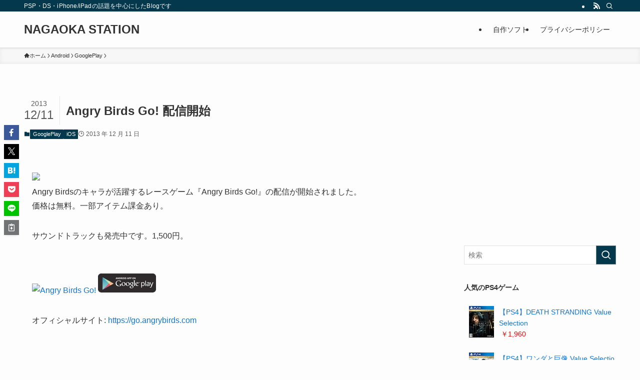

--- FILE ---
content_type: text/html; charset=UTF-8
request_url: https://nsdev.jp/apple/ios/6558.html
body_size: 86614
content:
<!DOCTYPE html>
<html lang="ja" data-loaded="false" data-scrolled="false" data-spmenu="closed">
<head>
<meta charset="utf-8">
<meta name="format-detection" content="telephone=no">
<meta http-equiv="X-UA-Compatible" content="IE=edge">
<meta name="viewport" content="width=device-width, viewport-fit=cover">
<title>Angry Birds Go! 配信開始 &#8211; NAGAOKA STATION</title>
<meta name='robots' content='max-image-preview:large' />
	<style>img:is([sizes="auto" i], [sizes^="auto," i]) { contain-intrinsic-size: 3000px 1500px }</style>
	<link rel='dns-prefetch' href='//platform-api.sharethis.com' />
<link rel="alternate" type="application/rss+xml" title="NAGAOKA STATION &raquo; フィード" href="https://nsdev.jp/feed" />
<link rel="alternate" type="application/rss+xml" title="NAGAOKA STATION &raquo; コメントフィード" href="https://nsdev.jp/comments/feed" />
<link rel="alternate" type="application/rss+xml" title="NAGAOKA STATION &raquo; Angry Birds Go! 配信開始 のコメントのフィード" href="https://nsdev.jp/apple/ios/6558.html/feed" />
<link rel='stylesheet' id='wp-block-library-css' href='https://nsdev.jp/wp/wp-includes/css/dist/block-library/style.min.css?ver=6.7.4' type='text/css' media='all' />
<link rel='stylesheet' id='swell-icons-css' href='https://nsdev.jp/wp/wp-content/themes/swell/build/css/swell-icons.css?ver=2.9.0' type='text/css' media='all' />
<link rel='stylesheet' id='main_style-css' href='https://nsdev.jp/wp/wp-content/themes/swell/build/css/main.css?ver=2.9.0' type='text/css' media='all' />
<link rel='stylesheet' id='swell_blocks-css' href='https://nsdev.jp/wp/wp-content/themes/swell/build/css/blocks.css?ver=2.9.0' type='text/css' media='all' />
<style id='swell_custom-inline-css' type='text/css'>
:root{--swl-fz--content:4vw;--swl-font_family:"游ゴシック体", "Yu Gothic", YuGothic, "Hiragino Kaku Gothic ProN", "Hiragino Sans", Meiryo, sans-serif;--swl-font_weight:500;--color_main:#04384c;--color_text:#333;--color_link:#1176d4;--color_htag:#04384c;--color_bg:#fdfdfd;--color_gradient1:#d8ffff;--color_gradient2:#87e7ff;--color_main_thin:rgba(5, 70, 95, 0.05 );--color_main_dark:rgba(3, 42, 57, 1 );--color_list_check:#04384c;--color_list_num:#04384c;--color_list_good:#86dd7b;--color_list_triangle:#f4e03a;--color_list_bad:#f36060;--color_faq_q:#d55656;--color_faq_a:#6599b7;--color_icon_good:#3cd250;--color_icon_good_bg:#ecffe9;--color_icon_bad:#4b73eb;--color_icon_bad_bg:#eafaff;--color_icon_info:#f578b4;--color_icon_info_bg:#fff0fa;--color_icon_announce:#ffa537;--color_icon_announce_bg:#fff5f0;--color_icon_pen:#7a7a7a;--color_icon_pen_bg:#f7f7f7;--color_icon_book:#787364;--color_icon_book_bg:#f8f6ef;--color_icon_point:#ffa639;--color_icon_check:#86d67c;--color_icon_batsu:#f36060;--color_icon_hatena:#5295cc;--color_icon_caution:#f7da38;--color_icon_memo:#84878a;--color_deep01:#e44141;--color_deep02:#3d79d5;--color_deep03:#63a84d;--color_deep04:#f09f4d;--color_pale01:#fff2f0;--color_pale02:#f3f8fd;--color_pale03:#f1f9ee;--color_pale04:#fdf9ee;--color_mark_blue:#b7e3ff;--color_mark_green:#bdf9c3;--color_mark_yellow:#fcf69f;--color_mark_orange:#ffddbc;--border01:solid 1px var(--color_main);--border02:double 4px var(--color_main);--border03:dashed 2px var(--color_border);--border04:solid 4px var(--color_gray);--card_posts_thumb_ratio:56.25%;--list_posts_thumb_ratio:61.805%;--big_posts_thumb_ratio:56.25%;--thumb_posts_thumb_ratio:61.805%;--blogcard_thumb_ratio:56.25%;--color_header_bg:#fdfdfd;--color_header_text:#333;--color_footer_bg:#fdfdfd;--color_footer_text:#333;--container_size:1200px;--article_size:900px;--logo_size_sp:48px;--logo_size_pc:40px;--logo_size_pcfix:32px;}.swl-cell-bg[data-icon="doubleCircle"]{--cell-icon-color:#ffc977}.swl-cell-bg[data-icon="circle"]{--cell-icon-color:#94e29c}.swl-cell-bg[data-icon="triangle"]{--cell-icon-color:#eeda2f}.swl-cell-bg[data-icon="close"]{--cell-icon-color:#ec9191}.swl-cell-bg[data-icon="hatena"]{--cell-icon-color:#93c9da}.swl-cell-bg[data-icon="check"]{--cell-icon-color:#94e29c}.swl-cell-bg[data-icon="line"]{--cell-icon-color:#9b9b9b}.cap_box[data-colset="col1"]{--capbox-color:#f59b5f;--capbox-color--bg:#fff8eb}.cap_box[data-colset="col2"]{--capbox-color:#5fb9f5;--capbox-color--bg:#edf5ff}.cap_box[data-colset="col3"]{--capbox-color:#2fcd90;--capbox-color--bg:#eafaf2}.red_{--the-btn-color:#f74a4a;--the-btn-color2:#ffbc49;--the-solid-shadow: rgba(185, 56, 56, 1 )}.blue_{--the-btn-color:#338df4;--the-btn-color2:#35eaff;--the-solid-shadow: rgba(38, 106, 183, 1 )}.green_{--the-btn-color:#62d847;--the-btn-color2:#7bf7bd;--the-solid-shadow: rgba(74, 162, 53, 1 )}.is-style-btn_normal{--the-btn-radius:80px}.is-style-btn_solid{--the-btn-radius:80px}.is-style-btn_shiny{--the-btn-radius:80px}.is-style-btn_line{--the-btn-radius:80px}.post_content blockquote{padding:1.5em 2em 1.5em 3em}.post_content blockquote::before{content:"";display:block;width:5px;height:calc(100% - 3em);top:1.5em;left:1.5em;border-left:solid 1px rgba(180,180,180,.75);border-right:solid 1px rgba(180,180,180,.75);}.mark_blue{background:-webkit-linear-gradient(transparent 64%,var(--color_mark_blue) 0%);background:linear-gradient(transparent 64%,var(--color_mark_blue) 0%)}.mark_green{background:-webkit-linear-gradient(transparent 64%,var(--color_mark_green) 0%);background:linear-gradient(transparent 64%,var(--color_mark_green) 0%)}.mark_yellow{background:-webkit-linear-gradient(transparent 64%,var(--color_mark_yellow) 0%);background:linear-gradient(transparent 64%,var(--color_mark_yellow) 0%)}.mark_orange{background:-webkit-linear-gradient(transparent 64%,var(--color_mark_orange) 0%);background:linear-gradient(transparent 64%,var(--color_mark_orange) 0%)}[class*="is-style-icon_"]{color:#333;border-width:0}[class*="is-style-big_icon_"]{border-width:2px;border-style:solid}[data-col="gray"] .c-balloon__text{background:#f7f7f7;border-color:#ccc}[data-col="gray"] .c-balloon__before{border-right-color:#f7f7f7}[data-col="green"] .c-balloon__text{background:#d1f8c2;border-color:#9ddd93}[data-col="green"] .c-balloon__before{border-right-color:#d1f8c2}[data-col="blue"] .c-balloon__text{background:#e2f6ff;border-color:#93d2f0}[data-col="blue"] .c-balloon__before{border-right-color:#e2f6ff}[data-col="red"] .c-balloon__text{background:#ffebeb;border-color:#f48789}[data-col="red"] .c-balloon__before{border-right-color:#ffebeb}[data-col="yellow"] .c-balloon__text{background:#f9f7d2;border-color:#fbe593}[data-col="yellow"] .c-balloon__before{border-right-color:#f9f7d2}.-type-list2 .p-postList__body::after,.-type-big .p-postList__body::after{content: "READ MORE »";}.c-postThumb__cat{background-color:#04384c;color:#fff;background-image: repeating-linear-gradient(-45deg,rgba(255,255,255,.1),rgba(255,255,255,.1) 6px,transparent 6px,transparent 12px)}.post_content h2:where(:not([class^="swell-block-"]):not(.faq_q):not(.p-postList__title)){background:var(--color_htag);padding:.75em 1em;color:#fff}.post_content h2:where(:not([class^="swell-block-"]):not(.faq_q):not(.p-postList__title))::before{position:absolute;display:block;pointer-events:none;content:"";top:-4px;left:0;width:100%;height:calc(100% + 4px);box-sizing:content-box;border-top:solid 2px var(--color_htag);border-bottom:solid 2px var(--color_htag)}.post_content h3:where(:not([class^="swell-block-"]):not(.faq_q):not(.p-postList__title)){padding:0 .5em .5em}.post_content h3:where(:not([class^="swell-block-"]):not(.faq_q):not(.p-postList__title))::before{content:"";width:100%;height:2px;background: repeating-linear-gradient(90deg, var(--color_htag) 0%, var(--color_htag) 29.3%, rgba(150,150,150,.2) 29.3%, rgba(150,150,150,.2) 100%)}.post_content h4:where(:not([class^="swell-block-"]):not(.faq_q):not(.p-postList__title)){padding:0 0 0 16px;border-left:solid 2px var(--color_htag)}.l-header{box-shadow: 0 1px 4px rgba(0,0,0,.12)}.l-header__bar{color:#fff;background:var(--color_main)}.l-header__menuBtn{order:1}.l-header__customBtn{order:3}.c-gnav a::after{background:var(--color_main);width:100%;height:2px;transform:scaleX(0)}.p-spHeadMenu .menu-item.-current{border-bottom-color:var(--color_main)}.c-gnav > li:hover > a::after,.c-gnav > .-current > a::after{transform: scaleX(1)}.c-gnav .sub-menu{color:#333;background:#fff}.l-fixHeader::before{opacity:1}#pagetop{border-radius:50%}.c-widget__title.-spmenu{padding:.5em .75em;border-radius:var(--swl-radius--2, 0px);background:var(--color_main);color:#fff;}.c-widget__title.-footer{padding:.5em}.c-widget__title.-footer::before{content:"";bottom:0;left:0;width:40%;z-index:1;background:var(--color_main)}.c-widget__title.-footer::after{content:"";bottom:0;left:0;width:100%;background:var(--color_border)}.c-secTitle{border-left:solid 2px var(--color_main);padding:0em .75em}.p-spMenu{color:#333}.p-spMenu__inner::before{background:#fdfdfd;opacity:1}.p-spMenu__overlay{background:#000;opacity:0.6}[class*="page-numbers"]{color:#fff;background-color:#dedede}a{text-decoration: none}.l-topTitleArea.c-filterLayer::before{background-color:#000;opacity:0.2;content:""}@media screen and (min-width: 960px){:root{}}@media screen and (max-width: 959px){:root{}.l-header__logo{order:2;text-align:center}}@media screen and (min-width: 600px){:root{--swl-fz--content:16px;}}@media screen and (max-width: 599px){:root{}}@media (min-width: 1108px) {.alignwide{left:-100px;width:calc(100% + 200px);}}@media (max-width: 1108px) {.-sidebar-off .swell-block-fullWide__inner.l-container .alignwide{left:0px;width:100%;}}.l-fixHeader .l-fixHeader__gnav{order:0}[data-scrolled=true] .l-fixHeader[data-ready]{opacity:1;-webkit-transform:translateY(0)!important;transform:translateY(0)!important;visibility:visible}.-body-solid .l-fixHeader{box-shadow:0 2px 4px var(--swl-color_shadow)}.l-fixHeader__inner{align-items:stretch;color:var(--color_header_text);display:flex;padding-bottom:0;padding-top:0;position:relative;z-index:1}.l-fixHeader__logo{align-items:center;display:flex;line-height:1;margin-right:24px;order:0;padding:16px 0}.is-style-btn_normal a,.is-style-btn_shiny a{box-shadow:var(--swl-btn_shadow)}.c-shareBtns__btn,.is-style-balloon>.c-tabList .c-tabList__button,.p-snsCta,[class*=page-numbers]{box-shadow:var(--swl-box_shadow)}.p-articleThumb__img,.p-articleThumb__youtube{box-shadow:var(--swl-img_shadow)}.p-pickupBanners__item .c-bannerLink,.p-postList__thumb{box-shadow:0 2px 8px rgba(0,0,0,.1),0 4px 4px -4px rgba(0,0,0,.1)}.p-postList.-w-ranking li:before{background-image:repeating-linear-gradient(-45deg,hsla(0,0%,100%,.1),hsla(0,0%,100%,.1) 6px,transparent 0,transparent 12px);box-shadow:1px 1px 4px rgba(0,0,0,.2)}.l-header__bar{position:relative;width:100%}.l-header__bar .c-catchphrase{color:inherit;font-size:12px;letter-spacing:var(--swl-letter_spacing,.2px);line-height:14px;margin-right:auto;overflow:hidden;padding:4px 0;white-space:nowrap;width:50%}.l-header__bar .c-iconList .c-iconList__link{margin:0;padding:4px 6px}.l-header__barInner{align-items:center;display:flex;justify-content:flex-end}@media (min-width:960px){.-series .l-header__inner{align-items:stretch;display:flex}.-series .l-header__logo{align-items:center;display:flex;flex-wrap:wrap;margin-right:24px;padding:16px 0}.-series .l-header__logo .c-catchphrase{font-size:13px;padding:4px 0}.-series .c-headLogo{margin-right:16px}.-series-right .l-header__inner{justify-content:space-between}.-series-right .c-gnavWrap{margin-left:auto}.-series-right .w-header{margin-left:12px}.-series-left .w-header{margin-left:auto}}@media (min-width:960px) and (min-width:600px){.-series .c-headLogo{max-width:400px}}.c-gnav .sub-menu a:before,.c-listMenu a:before{-webkit-font-smoothing:antialiased;-moz-osx-font-smoothing:grayscale;font-family:icomoon!important;font-style:normal;font-variant:normal;font-weight:400;line-height:1;text-transform:none}.c-submenuToggleBtn{display:none}.c-listMenu a{padding:.75em 1em .75em 1.5em;transition:padding .25s}.c-listMenu a:hover{padding-left:1.75em;padding-right:.75em}.c-gnav .sub-menu a:before,.c-listMenu a:before{color:inherit;content:"\e921";display:inline-block;left:2px;position:absolute;top:50%;-webkit-transform:translateY(-50%);transform:translateY(-50%);vertical-align:middle}.widget_categories>ul>.cat-item>a,.wp-block-categories-list>li>a{padding-left:1.75em}.c-listMenu .children,.c-listMenu .sub-menu{margin:0}.c-listMenu .children a,.c-listMenu .sub-menu a{font-size:.9em;padding-left:2.5em}.c-listMenu .children a:before,.c-listMenu .sub-menu a:before{left:1em}.c-listMenu .children a:hover,.c-listMenu .sub-menu a:hover{padding-left:2.75em}.c-listMenu .children ul a,.c-listMenu .sub-menu ul a{padding-left:3.25em}.c-listMenu .children ul a:before,.c-listMenu .sub-menu ul a:before{left:1.75em}.c-listMenu .children ul a:hover,.c-listMenu .sub-menu ul a:hover{padding-left:3.5em}.c-gnav li:hover>.sub-menu{opacity:1;visibility:visible}.c-gnav .sub-menu:before{background:inherit;content:"";height:100%;left:0;position:absolute;top:0;width:100%;z-index:0}.c-gnav .sub-menu .sub-menu{left:100%;top:0;z-index:-1}.c-gnav .sub-menu a{padding-left:2em}.c-gnav .sub-menu a:before{left:.5em}.c-gnav .sub-menu a:hover .ttl{left:4px}:root{--color_content_bg:var(--color_bg);}.c-widget__title.-side{padding:.5em}.c-widget__title.-side::before{content:"";bottom:0;left:0;width:40%;z-index:1;background:var(--color_main)}.c-widget__title.-side::after{content:"";bottom:0;left:0;width:100%;background:var(--color_border)}.c-shareBtns__item:not(:last-child){margin-right:4px}.c-shareBtns__btn{padding:8px 0}@media screen and (min-width: 960px){:root{}}@media screen and (max-width: 959px){:root{}}@media screen and (min-width: 600px){:root{}}@media screen and (max-width: 599px){:root{}}.swell-block-fullWide__inner.l-container{--swl-fw_inner_pad:var(--swl-pad_container,0px)}@media (min-width:960px){.-sidebar-on .l-content .alignfull,.-sidebar-on .l-content .alignwide{left:-16px;width:calc(100% + 32px)}.swell-block-fullWide__inner.l-article{--swl-fw_inner_pad:var(--swl-pad_post_content,0px)}.-sidebar-on .swell-block-fullWide__inner .alignwide{left:0;width:100%}.-sidebar-on .swell-block-fullWide__inner .alignfull{left:calc(0px - var(--swl-fw_inner_pad, 0))!important;margin-left:0!important;margin-right:0!important;width:calc(100% + var(--swl-fw_inner_pad, 0)*2)!important}}.p-relatedPosts .p-postList__item{margin-bottom:1.5em}.p-relatedPosts .p-postList__times,.p-relatedPosts .p-postList__times>:last-child{margin-right:0}@media (min-width:600px){.p-relatedPosts .p-postList__item{width:33.33333%}}@media screen and (min-width:600px) and (max-width:1239px){.p-relatedPosts .p-postList__item:nth-child(7),.p-relatedPosts .p-postList__item:nth-child(8){display:none}}@media screen and (min-width:1240px){.p-relatedPosts .p-postList__item{width:25%}}.-index-off .p-toc,.swell-toc-placeholder:empty{display:none}.p-toc.-modal{height:100%;margin:0;overflow-y:auto;padding:0}#main_content .p-toc{border-radius:var(--swl-radius--2,0);margin:4em auto;max-width:800px}#sidebar .p-toc{margin-top:-.5em}.p-toc .__pn:before{content:none!important;counter-increment:none}.p-toc .__prev{margin:0 0 1em}.p-toc .__next{margin:1em 0 0}.p-toc.is-omitted:not([data-omit=ct]) [data-level="2"] .p-toc__childList{height:0;margin-bottom:-.5em;visibility:hidden}.p-toc.is-omitted:not([data-omit=nest]){position:relative}.p-toc.is-omitted:not([data-omit=nest]):before{background:linear-gradient(hsla(0,0%,100%,0),var(--color_bg));bottom:5em;content:"";height:4em;left:0;opacity:.75;pointer-events:none;position:absolute;width:100%;z-index:1}.p-toc.is-omitted:not([data-omit=nest]):after{background:var(--color_bg);bottom:0;content:"";height:5em;left:0;opacity:.75;position:absolute;width:100%;z-index:1}.p-toc.is-omitted:not([data-omit=nest]) .__next,.p-toc.is-omitted:not([data-omit=nest]) [data-omit="1"]{display:none}.p-toc .p-toc__expandBtn{background-color:#f7f7f7;border:rgba(0,0,0,.2);border-radius:5em;box-shadow:0 0 0 1px #bbb;color:#333;display:block;font-size:14px;line-height:1.5;margin:.75em auto 0;min-width:6em;padding:.5em 1em;position:relative;transition:box-shadow .25s;z-index:2}.p-toc[data-omit=nest] .p-toc__expandBtn{display:inline-block;font-size:13px;margin:0 0 0 1.25em;padding:.5em .75em}.p-toc:not([data-omit=nest]) .p-toc__expandBtn:after,.p-toc:not([data-omit=nest]) .p-toc__expandBtn:before{border-top-color:inherit;border-top-style:dotted;border-top-width:3px;content:"";display:block;height:1px;position:absolute;top:calc(50% - 1px);transition:border-color .25s;width:100%;width:22px}.p-toc:not([data-omit=nest]) .p-toc__expandBtn:before{right:calc(100% + 1em)}.p-toc:not([data-omit=nest]) .p-toc__expandBtn:after{left:calc(100% + 1em)}.p-toc.is-expanded .p-toc__expandBtn{border-color:transparent}.p-toc__ttl{display:block;font-size:1.2em;line-height:1;position:relative;text-align:center}.p-toc__ttl:before{content:"\e918";display:inline-block;font-family:icomoon;margin-right:.5em;padding-bottom:2px;vertical-align:middle}#index_modal .p-toc__ttl{margin-bottom:.5em}.p-toc__list li{line-height:1.6}.p-toc__list>li+li{margin-top:.5em}.p-toc__list .p-toc__childList{padding-left:.5em}.p-toc__list [data-level="3"]{font-size:.9em}.p-toc__list .mininote{display:none}.post_content .p-toc__list{padding-left:0}#sidebar .p-toc__list{margin-bottom:0}#sidebar .p-toc__list .p-toc__childList{padding-left:0}.p-toc__link{color:inherit;font-size:inherit;text-decoration:none}.p-toc__link:hover{opacity:.8}.p-toc.-double{background:var(--color_gray);background:linear-gradient(-45deg,transparent 25%,var(--color_gray) 25%,var(--color_gray) 50%,transparent 50%,transparent 75%,var(--color_gray) 75%,var(--color_gray));background-clip:padding-box;background-size:4px 4px;border-bottom:4px double var(--color_border);border-top:4px double var(--color_border);padding:1.5em 1em 1em}.p-toc.-double .p-toc__ttl{margin-bottom:.75em}@media (min-width:960px){#main_content .p-toc{width:92%}}@media (hover:hover){.p-toc .p-toc__expandBtn:hover{border-color:transparent;box-shadow:0 0 0 2px currentcolor}}@media (min-width:600px){.p-toc.-double{padding:2em}}.p-pnLinks{align-items:stretch;display:flex;justify-content:space-between;margin:2em 0}.p-pnLinks__item{font-size:3vw;position:relative;width:49%}.p-pnLinks__item:before{content:"";display:block;height:.5em;pointer-events:none;position:absolute;top:50%;width:.5em;z-index:1}.p-pnLinks__item.-prev:before{border-bottom:1px solid;border-left:1px solid;left:.35em;-webkit-transform:rotate(45deg) translateY(-50%);transform:rotate(45deg) translateY(-50%)}.p-pnLinks__item.-prev .p-pnLinks__thumb{margin-right:8px}.p-pnLinks__item.-next .p-pnLinks__link{justify-content:flex-end}.p-pnLinks__item.-next:before{border-bottom:1px solid;border-right:1px solid;right:.35em;-webkit-transform:rotate(-45deg) translateY(-50%);transform:rotate(-45deg) translateY(-50%)}.p-pnLinks__item.-next .p-pnLinks__thumb{margin-left:8px;order:2}.p-pnLinks__item.-next:first-child{margin-left:auto}.p-pnLinks__link{align-items:center;border-radius:var(--swl-radius--2,0);color:inherit;display:flex;height:100%;line-height:1.4;min-height:4em;padding:.6em 1em .5em;position:relative;text-decoration:none;transition:box-shadow .25s;width:100%}.p-pnLinks__thumb{border-radius:var(--swl-radius--4,0);height:32px;-o-object-fit:cover;object-fit:cover;width:48px}.p-pnLinks .-prev .p-pnLinks__link{border-left:1.25em solid var(--color_main)}.p-pnLinks .-prev:before{color:#fff}.p-pnLinks .-next .p-pnLinks__link{border-right:1.25em solid var(--color_main)}.p-pnLinks .-next:before{color:#fff}@media not all and (min-width:960px){.p-pnLinks.-thumb-on{display:block}.p-pnLinks.-thumb-on .p-pnLinks__item{width:100%}}@media (min-width:600px){.p-pnLinks__item{font-size:13px}.p-pnLinks__thumb{height:48px;width:72px}.p-pnLinks__title{transition:-webkit-transform .25s;transition:transform .25s;transition:transform .25s,-webkit-transform .25s}.-prev>.p-pnLinks__link:hover .p-pnLinks__title{-webkit-transform:translateX(4px);transform:translateX(4px)}.-next>.p-pnLinks__link:hover .p-pnLinks__title{-webkit-transform:translateX(-4px);transform:translateX(-4px)}.p-pnLinks .-prev .p-pnLinks__link:hover{box-shadow:1px 1px 2px var(--swl-color_shadow)}.p-pnLinks .-next .p-pnLinks__link:hover{box-shadow:-1px 1px 2px var(--swl-color_shadow)}}.p-snsCta{background:#1d1d1d;border-radius:var(--swl-radius--8,0);color:#fff;margin:2em auto;overflow:hidden;position:relative;text-align:center;width:100%}.p-snsCta .fb-like{margin:2px 4px}.p-snsCta .c-instaFollowLink,.p-snsCta .twitter-follow-button{margin:2px 8px}.p-snsCta .c-instaFollowLink:hover,.p-snsCta .fb-like:hover{opacity:.8}.p-snsCta .fb-like>span{display:block}.p-snsCta__body{background:rgba(0,0,0,.7);display:flex;flex-direction:column;justify-content:center;min-height:40vw;padding:1em;position:relative;z-index:1}.p-snsCta__figure{height:100%;margin:0;padding:0;position:absolute;width:100%;z-index:0}.p-snsCta__message{font-size:3.2vw;margin-bottom:1em}.p-snsCta__btns{display:flex;flex-wrap:wrap;justify-content:center}.c-instaFollowLink{align-items:center;background:linear-gradient(135deg,#427eff,#f13f79 70%) no-repeat;border-radius:3px;color:#fff;display:inline-flex;font-size:11px;height:20px;line-height:1;overflow:hidden;padding:0 6px;position:relative;text-decoration:none}.c-instaFollowLink:before{background:linear-gradient(15deg,#ffdb2c,#f9764c 25%,rgba(255,77,64,0) 50%) no-repeat;content:"";height:100%;left:0;position:absolute;top:0;width:100%}.c-instaFollowLink i{font-size:12px;margin-right:4px}.c-instaFollowLink i,.c-instaFollowLink span{position:relative;white-space:nowrap;z-index:1}@media (min-width:600px){.p-snsCta__body{min-height:200px}.p-snsCta__message{font-size:16px}}
</style>
<link rel='stylesheet' id='swell-parts/footer-css' href='https://nsdev.jp/wp/wp-content/themes/swell/build/css/modules/parts/footer.css?ver=2.9.0' type='text/css' media='all' />
<link rel='stylesheet' id='swell-page/single-css' href='https://nsdev.jp/wp/wp-content/themes/swell/build/css/modules/page/single.css?ver=2.9.0' type='text/css' media='all' />
<link rel='stylesheet' id='swell-parts/comments-css' href='https://nsdev.jp/wp/wp-content/themes/swell/build/css/modules/parts/comments.css?ver=2.9.0' type='text/css' media='all' />
<style id='rinkerg-gutenberg-rinker-style-inline-css' type='text/css'>
.wp-block-create-block-block{background-color:#21759b;color:#fff;padding:2px}

</style>
<style id='classic-theme-styles-inline-css' type='text/css'>
/*! This file is auto-generated */
.wp-block-button__link{color:#fff;background-color:#32373c;border-radius:9999px;box-shadow:none;text-decoration:none;padding:calc(.667em + 2px) calc(1.333em + 2px);font-size:1.125em}.wp-block-file__button{background:#32373c;color:#fff;text-decoration:none}
</style>
<style id='global-styles-inline-css' type='text/css'>
:root{--wp--preset--aspect-ratio--square: 1;--wp--preset--aspect-ratio--4-3: 4/3;--wp--preset--aspect-ratio--3-4: 3/4;--wp--preset--aspect-ratio--3-2: 3/2;--wp--preset--aspect-ratio--2-3: 2/3;--wp--preset--aspect-ratio--16-9: 16/9;--wp--preset--aspect-ratio--9-16: 9/16;--wp--preset--color--black: #000;--wp--preset--color--cyan-bluish-gray: #abb8c3;--wp--preset--color--white: #fff;--wp--preset--color--pale-pink: #f78da7;--wp--preset--color--vivid-red: #cf2e2e;--wp--preset--color--luminous-vivid-orange: #ff6900;--wp--preset--color--luminous-vivid-amber: #fcb900;--wp--preset--color--light-green-cyan: #7bdcb5;--wp--preset--color--vivid-green-cyan: #00d084;--wp--preset--color--pale-cyan-blue: #8ed1fc;--wp--preset--color--vivid-cyan-blue: #0693e3;--wp--preset--color--vivid-purple: #9b51e0;--wp--preset--color--swl-main: var(--color_main);--wp--preset--color--swl-main-thin: var(--color_main_thin);--wp--preset--color--swl-gray: var(--color_gray);--wp--preset--color--swl-deep-01: var(--color_deep01);--wp--preset--color--swl-deep-02: var(--color_deep02);--wp--preset--color--swl-deep-03: var(--color_deep03);--wp--preset--color--swl-deep-04: var(--color_deep04);--wp--preset--color--swl-pale-01: var(--color_pale01);--wp--preset--color--swl-pale-02: var(--color_pale02);--wp--preset--color--swl-pale-03: var(--color_pale03);--wp--preset--color--swl-pale-04: var(--color_pale04);--wp--preset--gradient--vivid-cyan-blue-to-vivid-purple: linear-gradient(135deg,rgba(6,147,227,1) 0%,rgb(155,81,224) 100%);--wp--preset--gradient--light-green-cyan-to-vivid-green-cyan: linear-gradient(135deg,rgb(122,220,180) 0%,rgb(0,208,130) 100%);--wp--preset--gradient--luminous-vivid-amber-to-luminous-vivid-orange: linear-gradient(135deg,rgba(252,185,0,1) 0%,rgba(255,105,0,1) 100%);--wp--preset--gradient--luminous-vivid-orange-to-vivid-red: linear-gradient(135deg,rgba(255,105,0,1) 0%,rgb(207,46,46) 100%);--wp--preset--gradient--very-light-gray-to-cyan-bluish-gray: linear-gradient(135deg,rgb(238,238,238) 0%,rgb(169,184,195) 100%);--wp--preset--gradient--cool-to-warm-spectrum: linear-gradient(135deg,rgb(74,234,220) 0%,rgb(151,120,209) 20%,rgb(207,42,186) 40%,rgb(238,44,130) 60%,rgb(251,105,98) 80%,rgb(254,248,76) 100%);--wp--preset--gradient--blush-light-purple: linear-gradient(135deg,rgb(255,206,236) 0%,rgb(152,150,240) 100%);--wp--preset--gradient--blush-bordeaux: linear-gradient(135deg,rgb(254,205,165) 0%,rgb(254,45,45) 50%,rgb(107,0,62) 100%);--wp--preset--gradient--luminous-dusk: linear-gradient(135deg,rgb(255,203,112) 0%,rgb(199,81,192) 50%,rgb(65,88,208) 100%);--wp--preset--gradient--pale-ocean: linear-gradient(135deg,rgb(255,245,203) 0%,rgb(182,227,212) 50%,rgb(51,167,181) 100%);--wp--preset--gradient--electric-grass: linear-gradient(135deg,rgb(202,248,128) 0%,rgb(113,206,126) 100%);--wp--preset--gradient--midnight: linear-gradient(135deg,rgb(2,3,129) 0%,rgb(40,116,252) 100%);--wp--preset--font-size--small: 0.9em;--wp--preset--font-size--medium: 1.1em;--wp--preset--font-size--large: 1.25em;--wp--preset--font-size--x-large: 42px;--wp--preset--font-size--xs: 0.75em;--wp--preset--font-size--huge: 1.6em;--wp--preset--spacing--20: 0.44rem;--wp--preset--spacing--30: 0.67rem;--wp--preset--spacing--40: 1rem;--wp--preset--spacing--50: 1.5rem;--wp--preset--spacing--60: 2.25rem;--wp--preset--spacing--70: 3.38rem;--wp--preset--spacing--80: 5.06rem;--wp--preset--shadow--natural: 6px 6px 9px rgba(0, 0, 0, 0.2);--wp--preset--shadow--deep: 12px 12px 50px rgba(0, 0, 0, 0.4);--wp--preset--shadow--sharp: 6px 6px 0px rgba(0, 0, 0, 0.2);--wp--preset--shadow--outlined: 6px 6px 0px -3px rgba(255, 255, 255, 1), 6px 6px rgba(0, 0, 0, 1);--wp--preset--shadow--crisp: 6px 6px 0px rgba(0, 0, 0, 1);}:where(.is-layout-flex){gap: 0.5em;}:where(.is-layout-grid){gap: 0.5em;}body .is-layout-flex{display: flex;}.is-layout-flex{flex-wrap: wrap;align-items: center;}.is-layout-flex > :is(*, div){margin: 0;}body .is-layout-grid{display: grid;}.is-layout-grid > :is(*, div){margin: 0;}:where(.wp-block-columns.is-layout-flex){gap: 2em;}:where(.wp-block-columns.is-layout-grid){gap: 2em;}:where(.wp-block-post-template.is-layout-flex){gap: 1.25em;}:where(.wp-block-post-template.is-layout-grid){gap: 1.25em;}.has-black-color{color: var(--wp--preset--color--black) !important;}.has-cyan-bluish-gray-color{color: var(--wp--preset--color--cyan-bluish-gray) !important;}.has-white-color{color: var(--wp--preset--color--white) !important;}.has-pale-pink-color{color: var(--wp--preset--color--pale-pink) !important;}.has-vivid-red-color{color: var(--wp--preset--color--vivid-red) !important;}.has-luminous-vivid-orange-color{color: var(--wp--preset--color--luminous-vivid-orange) !important;}.has-luminous-vivid-amber-color{color: var(--wp--preset--color--luminous-vivid-amber) !important;}.has-light-green-cyan-color{color: var(--wp--preset--color--light-green-cyan) !important;}.has-vivid-green-cyan-color{color: var(--wp--preset--color--vivid-green-cyan) !important;}.has-pale-cyan-blue-color{color: var(--wp--preset--color--pale-cyan-blue) !important;}.has-vivid-cyan-blue-color{color: var(--wp--preset--color--vivid-cyan-blue) !important;}.has-vivid-purple-color{color: var(--wp--preset--color--vivid-purple) !important;}.has-black-background-color{background-color: var(--wp--preset--color--black) !important;}.has-cyan-bluish-gray-background-color{background-color: var(--wp--preset--color--cyan-bluish-gray) !important;}.has-white-background-color{background-color: var(--wp--preset--color--white) !important;}.has-pale-pink-background-color{background-color: var(--wp--preset--color--pale-pink) !important;}.has-vivid-red-background-color{background-color: var(--wp--preset--color--vivid-red) !important;}.has-luminous-vivid-orange-background-color{background-color: var(--wp--preset--color--luminous-vivid-orange) !important;}.has-luminous-vivid-amber-background-color{background-color: var(--wp--preset--color--luminous-vivid-amber) !important;}.has-light-green-cyan-background-color{background-color: var(--wp--preset--color--light-green-cyan) !important;}.has-vivid-green-cyan-background-color{background-color: var(--wp--preset--color--vivid-green-cyan) !important;}.has-pale-cyan-blue-background-color{background-color: var(--wp--preset--color--pale-cyan-blue) !important;}.has-vivid-cyan-blue-background-color{background-color: var(--wp--preset--color--vivid-cyan-blue) !important;}.has-vivid-purple-background-color{background-color: var(--wp--preset--color--vivid-purple) !important;}.has-black-border-color{border-color: var(--wp--preset--color--black) !important;}.has-cyan-bluish-gray-border-color{border-color: var(--wp--preset--color--cyan-bluish-gray) !important;}.has-white-border-color{border-color: var(--wp--preset--color--white) !important;}.has-pale-pink-border-color{border-color: var(--wp--preset--color--pale-pink) !important;}.has-vivid-red-border-color{border-color: var(--wp--preset--color--vivid-red) !important;}.has-luminous-vivid-orange-border-color{border-color: var(--wp--preset--color--luminous-vivid-orange) !important;}.has-luminous-vivid-amber-border-color{border-color: var(--wp--preset--color--luminous-vivid-amber) !important;}.has-light-green-cyan-border-color{border-color: var(--wp--preset--color--light-green-cyan) !important;}.has-vivid-green-cyan-border-color{border-color: var(--wp--preset--color--vivid-green-cyan) !important;}.has-pale-cyan-blue-border-color{border-color: var(--wp--preset--color--pale-cyan-blue) !important;}.has-vivid-cyan-blue-border-color{border-color: var(--wp--preset--color--vivid-cyan-blue) !important;}.has-vivid-purple-border-color{border-color: var(--wp--preset--color--vivid-purple) !important;}.has-vivid-cyan-blue-to-vivid-purple-gradient-background{background: var(--wp--preset--gradient--vivid-cyan-blue-to-vivid-purple) !important;}.has-light-green-cyan-to-vivid-green-cyan-gradient-background{background: var(--wp--preset--gradient--light-green-cyan-to-vivid-green-cyan) !important;}.has-luminous-vivid-amber-to-luminous-vivid-orange-gradient-background{background: var(--wp--preset--gradient--luminous-vivid-amber-to-luminous-vivid-orange) !important;}.has-luminous-vivid-orange-to-vivid-red-gradient-background{background: var(--wp--preset--gradient--luminous-vivid-orange-to-vivid-red) !important;}.has-very-light-gray-to-cyan-bluish-gray-gradient-background{background: var(--wp--preset--gradient--very-light-gray-to-cyan-bluish-gray) !important;}.has-cool-to-warm-spectrum-gradient-background{background: var(--wp--preset--gradient--cool-to-warm-spectrum) !important;}.has-blush-light-purple-gradient-background{background: var(--wp--preset--gradient--blush-light-purple) !important;}.has-blush-bordeaux-gradient-background{background: var(--wp--preset--gradient--blush-bordeaux) !important;}.has-luminous-dusk-gradient-background{background: var(--wp--preset--gradient--luminous-dusk) !important;}.has-pale-ocean-gradient-background{background: var(--wp--preset--gradient--pale-ocean) !important;}.has-electric-grass-gradient-background{background: var(--wp--preset--gradient--electric-grass) !important;}.has-midnight-gradient-background{background: var(--wp--preset--gradient--midnight) !important;}.has-small-font-size{font-size: var(--wp--preset--font-size--small) !important;}.has-medium-font-size{font-size: var(--wp--preset--font-size--medium) !important;}.has-large-font-size{font-size: var(--wp--preset--font-size--large) !important;}.has-x-large-font-size{font-size: var(--wp--preset--font-size--x-large) !important;}
:where(.wp-block-post-template.is-layout-flex){gap: 1.25em;}:where(.wp-block-post-template.is-layout-grid){gap: 1.25em;}
:where(.wp-block-columns.is-layout-flex){gap: 2em;}:where(.wp-block-columns.is-layout-grid){gap: 2em;}
:root :where(.wp-block-pullquote){font-size: 1.5em;line-height: 1.6;}
</style>
<link rel='stylesheet' id='yyi_rinker_stylesheet-css' href='https://nsdev.jp/wp/wp-content/plugins/yyi-rinker/css/style.css?v=1.10.2&#038;ver=6.7.4' type='text/css' media='all' />
<link rel='stylesheet' id='child_style-css' href='https://nsdev.jp/wp/wp-content/themes/swell_child/style.css?ver=20260115124318' type='text/css' media='all' />
<link rel='stylesheet' id='hcb-style-css' href='https://nsdev.jp/wp/wp-content/plugins/highlighting-code-block/build/css/hcb--light.css?ver=2.0.1' type='text/css' media='all' />
<style id='hcb-style-inline-css' type='text/css'>
:root{--hcb--fz--base: 14px}:root{--hcb--fz--mobile: 13px}:root{--hcb--ff:Menlo, Consolas, "Hiragino Kaku Gothic ProN", "Hiragino Sans", Meiryo, sans-serif;}
</style>
<script type="text/javascript" src="//platform-api.sharethis.com/js/sharethis.js#source=googleanalytics-wordpress#product=ga" id="googleanalytics-platform-sharethis-js"></script>

<noscript><link href="https://nsdev.jp/wp/wp-content/themes/swell/build/css/noscript.css" rel="stylesheet"></noscript>
<link rel="https://api.w.org/" href="https://nsdev.jp/wp-json/" /><link rel="alternate" title="JSON" type="application/json" href="https://nsdev.jp/wp-json/wp/v2/posts/6558" /><link rel="canonical" href="https://nsdev.jp/apple/ios/6558.html" />
<link rel='shortlink' href='https://nsdev.jp/?p=6558' />
<script type="text/javascript" language="javascript">
    var vc_pid = "885679789";
</script><script type="text/javascript" src="//aml.valuecommerce.com/vcdal.js" async></script><style>
.yyi-rinker-images {
    display: flex;
    justify-content: center;
    align-items: center;
    position: relative;

}
div.yyi-rinker-image img.yyi-rinker-main-img.hidden {
    display: none;
}

.yyi-rinker-images-arrow {
    cursor: pointer;
    position: absolute;
    top: 50%;
    display: block;
    margin-top: -11px;
    opacity: 0.6;
    width: 22px;
}

.yyi-rinker-images-arrow-left{
    left: -10px;
}
.yyi-rinker-images-arrow-right{
    right: -10px;
}

.yyi-rinker-images-arrow-left.hidden {
    display: none;
}

.yyi-rinker-images-arrow-right.hidden {
    display: none;
}
div.yyi-rinker-contents.yyi-rinker-design-tate  div.yyi-rinker-box{
    flex-direction: column;
}

div.yyi-rinker-contents.yyi-rinker-design-slim div.yyi-rinker-box .yyi-rinker-links {
    flex-direction: column;
}

div.yyi-rinker-contents.yyi-rinker-design-slim div.yyi-rinker-info {
    width: 100%;
}

div.yyi-rinker-contents.yyi-rinker-design-slim .yyi-rinker-title {
    text-align: center;
}

div.yyi-rinker-contents.yyi-rinker-design-slim .yyi-rinker-links {
    text-align: center;
}
div.yyi-rinker-contents.yyi-rinker-design-slim .yyi-rinker-image {
    margin: auto;
}

div.yyi-rinker-contents.yyi-rinker-design-slim div.yyi-rinker-info ul.yyi-rinker-links li {
	align-self: stretch;
}
div.yyi-rinker-contents.yyi-rinker-design-slim div.yyi-rinker-box div.yyi-rinker-info {
	padding: 0;
}
div.yyi-rinker-contents.yyi-rinker-design-slim div.yyi-rinker-box {
	flex-direction: column;
	padding: 14px 5px 0;
}

.yyi-rinker-design-slim div.yyi-rinker-box div.yyi-rinker-info {
	text-align: center;
}

.yyi-rinker-design-slim div.price-box span.price {
	display: block;
}

div.yyi-rinker-contents.yyi-rinker-design-slim div.yyi-rinker-info div.yyi-rinker-title a{
	font-size:16px;
}

div.yyi-rinker-contents.yyi-rinker-design-slim ul.yyi-rinker-links li.amazonkindlelink:before,  div.yyi-rinker-contents.yyi-rinker-design-slim ul.yyi-rinker-links li.amazonlink:before,  div.yyi-rinker-contents.yyi-rinker-design-slim ul.yyi-rinker-links li.rakutenlink:before,  div.yyi-rinker-contents.yyi-rinker-design-slim ul.yyi-rinker-links li.yahoolink:before {
	font-size:12px;
}

div.yyi-rinker-contents.yyi-rinker-design-slim ul.yyi-rinker-links li a {
	font-size: 13px;
}
.entry-content ul.yyi-rinker-links li {
	padding: 0;
}

div.yyi-rinker-contents .yyi-rinker-attention.attention_desing_right_ribbon {
    width: 89px;
    height: 91px;
    position: absolute;
    top: -1px;
    right: -1px;
    left: auto;
    overflow: hidden;
}

div.yyi-rinker-contents .yyi-rinker-attention.attention_desing_right_ribbon span {
    display: inline-block;
    width: 146px;
    position: absolute;
    padding: 4px 0;
    left: -13px;
    top: 12px;
    text-align: center;
    font-size: 12px;
    line-height: 24px;
    -webkit-transform: rotate(45deg);
    transform: rotate(45deg);
    box-shadow: 0 1px 3px rgba(0, 0, 0, 0.2);
}

div.yyi-rinker-contents .yyi-rinker-attention.attention_desing_right_ribbon {
    background: none;
}
.yyi-rinker-attention.attention_desing_right_ribbon .yyi-rinker-attention-after,
.yyi-rinker-attention.attention_desing_right_ribbon .yyi-rinker-attention-before{
display:none;
}
div.yyi-rinker-use-right_ribbon div.yyi-rinker-title {
    margin-right: 2rem;
}

				</style><style type="text/css">.recentcomments a{display:inline !important;padding:0 !important;margin:0 !important;}</style><link rel="icon" href="https://nsdev.jp/img/favicon.png" sizes="32x32" />
<link rel="icon" href="https://nsdev.jp/img/favicon.png" sizes="192x192" />
<link rel="apple-touch-icon" href="https://nsdev.jp/img/favicon.png" />
<meta name="msapplication-TileImage" content="https://nsdev.jp/img/favicon.png" />

<link rel="stylesheet" href="https://nsdev.jp/wp/wp-content/themes/swell/build/css/print.css" media="print" >
</head>
<body>
<div id="body_wrap" class="post-template-default single single-post postid-6558 single-format-standard -body-solid -sidebar-on -frame-off id_6558" >
<div id="sp_menu" class="p-spMenu -left">
	<div class="p-spMenu__inner">
		<div class="p-spMenu__closeBtn">
			<button class="c-iconBtn -menuBtn c-plainBtn" data-onclick="toggleMenu" aria-label="メニューを閉じる">
				<i class="c-iconBtn__icon icon-close-thin"></i>
			</button>
		</div>
		<div class="p-spMenu__body">
			<div class="c-widget__title -spmenu">
				MENU			</div>
			<div class="p-spMenu__nav">
				<ul class="c-spnav c-listMenu"><li class="menu-item menu-item-type-post_type menu-item-object-page menu-item-9890"><a href="https://nsdev.jp/soft">自作ソフト</a></li>
<li class="menu-item menu-item-type-post_type menu-item-object-page menu-item-9891"><a href="https://nsdev.jp/policies">プライバシーポリシー</a></li>
</ul>			</div>
					</div>
	</div>
	<div class="p-spMenu__overlay c-overlay" data-onclick="toggleMenu"></div>
</div>
<header id="header" class="l-header -series -series-right" data-spfix="1">
	<div class="l-header__bar pc_">
	<div class="l-header__barInner l-container">
		<div class="c-catchphrase">PSP・DS・iPhone/iPadの話題を中心にしたBlogです</div><ul class="c-iconList">
						<li class="c-iconList__item -rss">
						<a href="https://nsdev.jp/feed" target="_blank" rel="noopener" class="c-iconList__link u-fz-14 hov-flash" aria-label="rss">
							<i class="c-iconList__icon icon-rss" role="presentation"></i>
						</a>
					</li>
									<li class="c-iconList__item -search">
						<button class="c-iconList__link c-plainBtn u-fz-14 hov-flash" data-onclick="toggleSearch" aria-label="検索">
							<i class="c-iconList__icon icon-search" role="presentation"></i>
						</button>
					</li>
				</ul>
	</div>
</div>
	<div class="l-header__inner l-container">
		<div class="l-header__logo">
			<div class="c-headLogo -txt"><a href="https://nsdev.jp/" title="NAGAOKA STATION" class="c-headLogo__link" rel="home">NAGAOKA STATION</a></div>					</div>
		<nav id="gnav" class="l-header__gnav c-gnavWrap">
					<ul class="c-gnav">
			<li class="menu-item menu-item-type-post_type menu-item-object-page menu-item-9890"><a href="https://nsdev.jp/soft"><span class="ttl">自作ソフト</span></a></li>
<li class="menu-item menu-item-type-post_type menu-item-object-page menu-item-9891"><a href="https://nsdev.jp/policies"><span class="ttl">プライバシーポリシー</span></a></li>
					</ul>
			</nav>
		<div class="l-header__customBtn sp_">
			<button class="c-iconBtn c-plainBtn" data-onclick="toggleSearch" aria-label="検索ボタン">
			<i class="c-iconBtn__icon icon-search"></i>
					</button>
	</div>
<div class="l-header__menuBtn sp_">
	<button class="c-iconBtn -menuBtn c-plainBtn" data-onclick="toggleMenu" aria-label="メニューボタン">
		<i class="c-iconBtn__icon icon-menu-thin"></i>
			</button>
</div>
	</div>
	</header>
<div id="fix_header" class="l-fixHeader -series -series-right">
	<div class="l-fixHeader__inner l-container">
		<div class="l-fixHeader__logo">
			<div class="c-headLogo -txt"><a href="https://nsdev.jp/" title="NAGAOKA STATION" class="c-headLogo__link" rel="home">NAGAOKA STATION</a></div>		</div>
		<div class="l-fixHeader__gnav c-gnavWrap">
					<ul class="c-gnav">
			<li class="menu-item menu-item-type-post_type menu-item-object-page menu-item-9890"><a href="https://nsdev.jp/soft"><span class="ttl">自作ソフト</span></a></li>
<li class="menu-item menu-item-type-post_type menu-item-object-page menu-item-9891"><a href="https://nsdev.jp/policies"><span class="ttl">プライバシーポリシー</span></a></li>
					</ul>
			</div>
	</div>
</div>
<div id="breadcrumb" class="p-breadcrumb -bg-on"><ol class="p-breadcrumb__list l-container"><li class="p-breadcrumb__item"><a href="https://nsdev.jp/" class="p-breadcrumb__text"><span class="__home icon-home"> ホーム</span></a></li><li class="p-breadcrumb__item"><a href="https://nsdev.jp/category/android" class="p-breadcrumb__text"><span>Android</span></a></li><li class="p-breadcrumb__item"><a href="https://nsdev.jp/category/android/play" class="p-breadcrumb__text"><span>GooglePlay</span></a></li><li class="p-breadcrumb__item"><span class="p-breadcrumb__text">Angry Birds Go! 配信開始</span></li></ol></div><div id="content" class="l-content l-container" data-postid="6558" data-pvct="true">
<main id="main_content" class="l-mainContent l-article">
	<article class="l-mainContent__inner" data-clarity-region="article">
		<div class="p-articleHead c-postTitle">
	<h1 class="c-postTitle__ttl">Angry Birds Go! 配信開始</h1>
			<time class="c-postTitle__date u-thin" datetime="2013-12-11" aria-hidden="true">
			<span class="__y">2013</span>
			<span class="__md">12/11</span>
		</time>
	</div>
<div class="p-articleMetas -top">

	
		<div class="p-articleMetas__termList c-categoryList">
					<a class="c-categoryList__link hov-flash-up" href="https://nsdev.jp/category/android/play" data-cat-id="16">
				GooglePlay			</a>
					<a class="c-categoryList__link hov-flash-up" href="https://nsdev.jp/category/apple/ios" data-cat-id="4">
				iOS			</a>
			</div>
<div class="p-articleMetas__times c-postTimes u-thin">
	<time class="c-postTimes__posted icon-posted" datetime="2013-12-11" aria-label="公開日">2013 年 12 月 11 日</time></div>
</div>


		<div class="post_content">
			<p><img decoding="async" src="[data-uri]" data-src="https://a4.mzstatic.com/jp/r30/Purple/v4/0a/0e/db/0a0edb56-d0cc-90a8-82e1-816ff128237c/screen480x480.jpeg"width=320 class="lazyload" ><noscript><img decoding="async" src="https://a4.mzstatic.com/jp/r30/Purple/v4/0a/0e/db/0a0edb56-d0cc-90a8-82e1-816ff128237c/screen480x480.jpeg"width=320></noscript><br />
Angry Birdsのキャラが活躍するレースゲーム『Angry Birds Go!』の配信が開始されました。<br />
価格は無料。一部アイテム課金あり。</p>
<p>サウンドトラックも発売中です。1,500円。<a href="https://itunes.apple.com/jp/album/angry-birds-go!-soundtrack/id761609925?uo=4&#038;at=10l55e" target="itunes_store" style="display:inline-block;overflow:hidden;background:url(https://linkmaker.itunes.apple.com/htmlResources/assets//images/web/linkmaker/badge_itunes-sm.png) no-repeat;width:45px;height:15px;@media only screen{background-image:url(https://linkmaker.itunes.apple.com/htmlResources/assets//images/web/linkmaker/badge_itunes-sm.svg);}"></a></p>
<p>&nbsp;<br />
<a href="https://nsdev.jp/wp/appstore/goto/642821482/"target="_blank"><img decoding="async" src="[data-uri]" data-src="https://ax.phobos.apple.com.edgesuite.net/images/web/linkmaker/badge_appstore-lrg.gif"border="0"alt="Angry Birds Go!" class="lazyload" ><noscript><img decoding="async" src="https://ax.phobos.apple.com.edgesuite.net/images/web/linkmaker/badge_appstore-lrg.gif"border="0"alt="Angry Birds Go!"></noscript></a>&nbsp;<a href="https://play.google.com/store/apps/details?id=com.rovio.angrybirdsgo"><img alt="Get it on Google Play"src="/img/badge_google-lrg.png" /></a></p>
<p>オフィシャルサイト: <a href="https://go.angrybirds.com" target="_blank">https://go.angrybirds.com</a></p>
		</div>
		<div class="w-singleBottom"><div id="custom_html-10" class="widget_text c-widget widget_custom_html"><div class="textwidget custom-html-widget"><script async src="https://pagead2.googlesyndication.com/pagead/js/adsbygoogle.js"></script>
<!-- レスポンシブ 広告ユニット -->
<ins class="adsbygoogle"
     style="display:block"
     data-ad-client="ca-pub-1335311766242265"
     data-ad-slot="9557887482"
     data-ad-format="auto"
     data-full-width-responsive="true"></ins>
<script>
     (adsbygoogle = window.adsbygoogle || []).push({});
</script></div></div></div><div class="p-articleFoot">
	<div class="p-articleMetas -bottom">
			<div class="p-articleMetas__termList c-categoryList">
					<a class="c-categoryList__link hov-flash-up" href="https://nsdev.jp/category/android/play" data-cat-id="16">
				GooglePlay			</a>
					<a class="c-categoryList__link hov-flash-up" href="https://nsdev.jp/category/apple/ios" data-cat-id="4">
				iOS			</a>
			</div>
	</div>
</div>
<div class="p-snsCta">
		<div id="fb-root"></div>
	<script class="fb_like_script">
		(function(d, s, id) {
			var js, fjs = d.getElementsByTagName(s)[0];
			if (d.getElementById(id)) return;
			js = d.createElement(s); js.id = id;
			js.async = true;
			js.src = "https://connect.facebook.net/ja_JP/sdk.js#xfbml=1&version=v4.0";
			fjs.parentNode.insertBefore(js, fjs);
		}(document, 'script', 'facebook-jssdk'));
	</script>
		<figure class="p-snsCta__figure">
		<img src="[data-uri]" data-src="https://nsdev.jp/wp/wp-content/themes/swell/assets/img/no_img.png" alt="" class="lazyload p-snsCta__img u-obf-cover"><noscript><img src="https://nsdev.jp/wp/wp-content/themes/swell/assets/img/no_img.png" alt="" class="p-snsCta__img u-obf-cover"></noscript>	</figure>
	<div class="p-snsCta__body">
		<p class="p-snsCta__message u-lh-15">
			この記事が気に入ったら<br><i class="icon-thumb_up"></i> いいねしてね！		</p>
		<div class="p-snsCta__btns">
							<div class="fb-like" data-href="https://nsdev.jp/" data-layout="button" data-action="like" data-show-faces="false" data-share="false"></div>
											</div>
	</div>
</div>
<div class="c-shareBtns -bottom -style-block">
			<div class="c-shareBtns__message">
			<span class="__text">
				よかったらシェアしてね！			</span>
		</div>
		<ul class="c-shareBtns__list">
							<li class="c-shareBtns__item -facebook">
				<a class="c-shareBtns__btn hov-flash-up" href="https://www.facebook.com/sharer/sharer.php?u=https%3A%2F%2Fnsdev.jp%2Fapple%2Fios%2F6558.html" title="Facebookでシェア" onclick="javascript:window.open(this.href, '_blank', 'menubar=no,toolbar=no,resizable=yes,scrollbars=yes,height=800,width=600');return false;" target="_blank" role="button" tabindex="0">
					<i class="snsicon c-shareBtns__icon icon-facebook" aria-hidden="true"></i>
				</a>
			</li>
							<li class="c-shareBtns__item -twitter-x">
				<a class="c-shareBtns__btn hov-flash-up" href="https://twitter.com/intent/tweet?url=https%3A%2F%2Fnsdev.jp%2Fapple%2Fios%2F6558.html&#038;text=Angry+Birds+Go%21+%E9%85%8D%E4%BF%A1%E9%96%8B%E5%A7%8B" title="X(Twitter)でシェア" onclick="javascript:window.open(this.href, '_blank', 'menubar=no,toolbar=no,resizable=yes,scrollbars=yes,height=400,width=600');return false;" target="_blank" role="button" tabindex="0">
					<i class="snsicon c-shareBtns__icon icon-twitter-x" aria-hidden="true"></i>
				</a>
			</li>
							<li class="c-shareBtns__item -hatebu">
				<a class="c-shareBtns__btn hov-flash-up" href="//b.hatena.ne.jp/add?mode=confirm&#038;url=https%3A%2F%2Fnsdev.jp%2Fapple%2Fios%2F6558.html" title="はてなブックマークに登録" onclick="javascript:window.open(this.href, '_blank', 'menubar=no,toolbar=no,resizable=yes,scrollbars=yes,height=600,width=1000');return false;" target="_blank" role="button" tabindex="0">
					<i class="snsicon c-shareBtns__icon icon-hatebu" aria-hidden="true"></i>
				</a>
			</li>
							<li class="c-shareBtns__item -pocket">
				<a class="c-shareBtns__btn hov-flash-up" href="https://getpocket.com/edit?url=https%3A%2F%2Fnsdev.jp%2Fapple%2Fios%2F6558.html&#038;title=Angry+Birds+Go%21+%E9%85%8D%E4%BF%A1%E9%96%8B%E5%A7%8B" title="Pocketに保存" target="_blank" role="button" tabindex="0">
					<i class="snsicon c-shareBtns__icon icon-pocket" aria-hidden="true"></i>
				</a>
			</li>
									<li class="c-shareBtns__item -line">
				<a class="c-shareBtns__btn hov-flash-up" href="https://social-plugins.line.me/lineit/share?url=https%3A%2F%2Fnsdev.jp%2Fapple%2Fios%2F6558.html&#038;text=Angry+Birds+Go%21+%E9%85%8D%E4%BF%A1%E9%96%8B%E5%A7%8B" title="LINEに送る" target="_blank" role="button" tabindex="0">
					<i class="snsicon c-shareBtns__icon icon-line" aria-hidden="true"></i>
				</a>
			</li>
												<li class="c-shareBtns__item -copy">
				<button class="c-urlcopy c-plainBtn c-shareBtns__btn hov-flash-up" data-clipboard-text="https://nsdev.jp/apple/ios/6558.html" title="URLをコピーする">
					<span class="c-urlcopy__content">
						<svg xmlns="http://www.w3.org/2000/svg" class="swl-svg-copy c-shareBtns__icon -to-copy" width="1em" height="1em" viewBox="0 0 48 48" role="img" aria-hidden="true" focusable="false"><path d="M38,5.5h-9c0-2.8-2.2-5-5-5s-5,2.2-5,5h-9c-2.2,0-4,1.8-4,4v33c0,2.2,1.8,4,4,4h28c2.2,0,4-1.8,4-4v-33
				C42,7.3,40.2,5.5,38,5.5z M24,3.5c1.1,0,2,0.9,2,2s-0.9,2-2,2s-2-0.9-2-2S22.9,3.5,24,3.5z M38,42.5H10v-33h5v3c0,0.6,0.4,1,1,1h16
				c0.6,0,1-0.4,1-1v-3h5L38,42.5z"/><polygon points="24,37 32.5,28 27.5,28 27.5,20 20.5,20 20.5,28 15.5,28 "/></svg>						<svg xmlns="http://www.w3.org/2000/svg" class="swl-svg-copied c-shareBtns__icon -copied" width="1em" height="1em" viewBox="0 0 48 48" role="img" aria-hidden="true" focusable="false"><path d="M38,5.5h-9c0-2.8-2.2-5-5-5s-5,2.2-5,5h-9c-2.2,0-4,1.8-4,4v33c0,2.2,1.8,4,4,4h28c2.2,0,4-1.8,4-4v-33
				C42,7.3,40.2,5.5,38,5.5z M24,3.5c1.1,0,2,0.9,2,2s-0.9,2-2,2s-2-0.9-2-2S22.9,3.5,24,3.5z M38,42.5H10v-33h5v3c0,0.6,0.4,1,1,1h16
				c0.6,0,1-0.4,1-1v-3h5V42.5z"/><polygon points="31.9,20.2 22.1,30.1 17.1,25.1 14.2,28 22.1,35.8 34.8,23.1 "/></svg>					</span>
				</button>
				<div class="c-copyedPoppup">URLをコピーしました！</div>
			</li>
			</ul>

	</div>
<div class="c-shareBtns -fix -style-block">
		<ul class="c-shareBtns__list">
							<li class="c-shareBtns__item -facebook">
				<a class="c-shareBtns__btn hov-flash-up" href="https://www.facebook.com/sharer/sharer.php?u=https%3A%2F%2Fnsdev.jp%2Fapple%2Fios%2F6558.html" title="Facebookでシェア" onclick="javascript:window.open(this.href, '_blank', 'menubar=no,toolbar=no,resizable=yes,scrollbars=yes,height=800,width=600');return false;" target="_blank" role="button" tabindex="0">
					<i class="snsicon c-shareBtns__icon icon-facebook" aria-hidden="true"></i>
				</a>
			</li>
							<li class="c-shareBtns__item -twitter-x">
				<a class="c-shareBtns__btn hov-flash-up" href="https://twitter.com/intent/tweet?url=https%3A%2F%2Fnsdev.jp%2Fapple%2Fios%2F6558.html&#038;text=Angry+Birds+Go%21+%E9%85%8D%E4%BF%A1%E9%96%8B%E5%A7%8B" title="X(Twitter)でシェア" onclick="javascript:window.open(this.href, '_blank', 'menubar=no,toolbar=no,resizable=yes,scrollbars=yes,height=400,width=600');return false;" target="_blank" role="button" tabindex="0">
					<i class="snsicon c-shareBtns__icon icon-twitter-x" aria-hidden="true"></i>
				</a>
			</li>
							<li class="c-shareBtns__item -hatebu">
				<a class="c-shareBtns__btn hov-flash-up" href="//b.hatena.ne.jp/add?mode=confirm&#038;url=https%3A%2F%2Fnsdev.jp%2Fapple%2Fios%2F6558.html" title="はてなブックマークに登録" onclick="javascript:window.open(this.href, '_blank', 'menubar=no,toolbar=no,resizable=yes,scrollbars=yes,height=600,width=1000');return false;" target="_blank" role="button" tabindex="0">
					<i class="snsicon c-shareBtns__icon icon-hatebu" aria-hidden="true"></i>
				</a>
			</li>
							<li class="c-shareBtns__item -pocket">
				<a class="c-shareBtns__btn hov-flash-up" href="https://getpocket.com/edit?url=https%3A%2F%2Fnsdev.jp%2Fapple%2Fios%2F6558.html&#038;title=Angry+Birds+Go%21+%E9%85%8D%E4%BF%A1%E9%96%8B%E5%A7%8B" title="Pocketに保存" target="_blank" role="button" tabindex="0">
					<i class="snsicon c-shareBtns__icon icon-pocket" aria-hidden="true"></i>
				</a>
			</li>
									<li class="c-shareBtns__item -line">
				<a class="c-shareBtns__btn hov-flash-up" href="https://social-plugins.line.me/lineit/share?url=https%3A%2F%2Fnsdev.jp%2Fapple%2Fios%2F6558.html&#038;text=Angry+Birds+Go%21+%E9%85%8D%E4%BF%A1%E9%96%8B%E5%A7%8B" title="LINEに送る" target="_blank" role="button" tabindex="0">
					<i class="snsicon c-shareBtns__icon icon-line" aria-hidden="true"></i>
				</a>
			</li>
												<li class="c-shareBtns__item -copy">
				<button class="c-urlcopy c-plainBtn c-shareBtns__btn hov-flash-up" data-clipboard-text="https://nsdev.jp/apple/ios/6558.html" title="URLをコピーする">
					<span class="c-urlcopy__content">
						<svg xmlns="http://www.w3.org/2000/svg" class="swl-svg-copy c-shareBtns__icon -to-copy" width="1em" height="1em" viewBox="0 0 48 48" role="img" aria-hidden="true" focusable="false"><path d="M38,5.5h-9c0-2.8-2.2-5-5-5s-5,2.2-5,5h-9c-2.2,0-4,1.8-4,4v33c0,2.2,1.8,4,4,4h28c2.2,0,4-1.8,4-4v-33
				C42,7.3,40.2,5.5,38,5.5z M24,3.5c1.1,0,2,0.9,2,2s-0.9,2-2,2s-2-0.9-2-2S22.9,3.5,24,3.5z M38,42.5H10v-33h5v3c0,0.6,0.4,1,1,1h16
				c0.6,0,1-0.4,1-1v-3h5L38,42.5z"/><polygon points="24,37 32.5,28 27.5,28 27.5,20 20.5,20 20.5,28 15.5,28 "/></svg>						<svg xmlns="http://www.w3.org/2000/svg" class="swl-svg-copied c-shareBtns__icon -copied" width="1em" height="1em" viewBox="0 0 48 48" role="img" aria-hidden="true" focusable="false"><path d="M38,5.5h-9c0-2.8-2.2-5-5-5s-5,2.2-5,5h-9c-2.2,0-4,1.8-4,4v33c0,2.2,1.8,4,4,4h28c2.2,0,4-1.8,4-4v-33
				C42,7.3,40.2,5.5,38,5.5z M24,3.5c1.1,0,2,0.9,2,2s-0.9,2-2,2s-2-0.9-2-2S22.9,3.5,24,3.5z M38,42.5H10v-33h5v3c0,0.6,0.4,1,1,1h16
				c0.6,0,1-0.4,1-1v-3h5V42.5z"/><polygon points="31.9,20.2 22.1,30.1 17.1,25.1 14.2,28 22.1,35.8 34.8,23.1 "/></svg>					</span>
				</button>
				<div class="c-copyedPoppup">URLをコピーしました！</div>
			</li>
			</ul>

	</div>
		<div id="after_article" class="l-articleBottom">
			<ul class="p-pnLinks -style-normal">
			<li class="p-pnLinks__item -prev">
				<a href="https://nsdev.jp/apple/ios/appstore/6554.html" rel="prev" class="p-pnLinks__link">
				<span class="p-pnLinks__title">今年もAppleから12DAYSプレゼント</span>
	</a>
			</li>
				<li class="p-pnLinks__item -next">
				<a href="https://nsdev.jp/apple/ios/appstore/6564.html" rel="next" class="p-pnLinks__link">
				<span class="p-pnLinks__title">iOS版ドラクエ8 配信開始</span>
	</a>
			</li>
	</ul>
<div class="l-articleBottom__section w-beforeRelated"><div id="custom_html-13" class="widget_text c-widget widget_custom_html"><div class="textwidget custom-html-widget"><script async src="https://pagead2.googlesyndication.com/pagead/js/adsbygoogle.js"></script>
<ins class="adsbygoogle"
     style="display:block"
     data-ad-format="autorelaxed"
     data-ad-client="ca-pub-1335311766242265"
     data-ad-slot="3925286207"></ins>
<script>
     (adsbygoogle = window.adsbygoogle || []).push({});
</script>
<script type="text/javascript">rakuten_design="slide";rakuten_affiliateId="000824f4.f0a47308.0d4950b6.700403ae";rakuten_items="ctsmatch";rakuten_genreId="0";rakuten_size="336x280";rakuten_target="_blank";rakuten_theme="gray";rakuten_border="off";rakuten_auto_mode="on";rakuten_genre_title="off";rakuten_recommend="on";rakuten_ts="1602674553160";</script><script type="text/javascript" src="https://xml.affiliate.rakuten.co.jp/widget/js/rakuten_widget.js"></script></div></div></div><section class="l-articleBottom__section -related">
	<h2 class="l-articleBottom__title c-secTitle">関連記事</h2><ul class="p-postList p-relatedPosts -type-card"><li class="p-postList__item">
	<a href="https://nsdev.jp/apple/ios/14632.html" class="p-postList__link">
		<div class="p-postList__thumb c-postThumb">
			<figure class="c-postThumb__figure">
			<img width="512" height="512"  src="[data-uri]" alt="iOS14" class="c-postThumb__img u-obf-cover lazyload" sizes="(min-width: 600px) 320px, 50vw" data-src="https://nsdev.jp/img/2020062300.png" data-aspectratio="512/512" ><noscript><img src="https://nsdev.jp/img/2020062300.png" class="c-postThumb__img u-obf-cover" alt=""></noscript>			</figure>
		</div>
		<div class="p-postList__body">
			<div class="p-postList__title">iOS14.2 beta3 リリース</div>
				<div class="p-postList__meta"><div class="p-postList__times c-postTimes u-thin">
	<time class="c-postTimes__posted icon-posted" datetime="2020-10-14" aria-label="公開日">2020 年 10 月 14 日</time></div>
</div>		</div>
	</a>
</li>
<li class="p-postList__item">
	<a href="https://nsdev.jp/apple/ios/14603.html" class="p-postList__link">
		<div class="p-postList__thumb c-postThumb">
			<figure class="c-postThumb__figure">
			<img width="512" height="512"  src="[data-uri]" alt="iOS14" class="c-postThumb__img u-obf-cover lazyload" sizes="(min-width: 600px) 320px, 50vw" data-src="https://nsdev.jp/img/2020062300.png" data-aspectratio="512/512" ><noscript><img src="https://nsdev.jp/img/2020062300.png" class="c-postThumb__img u-obf-cover" alt=""></noscript>			</figure>
		</div>
		<div class="p-postList__body">
			<div class="p-postList__title">iOS14.2 beta2 リリース</div>
				<div class="p-postList__meta"><div class="p-postList__times c-postTimes u-thin">
	<time class="c-postTimes__posted icon-posted" datetime="2020-09-30" aria-label="公開日">2020 年 9 月 30 日</time></div>
</div>		</div>
	</a>
</li>
<li class="p-postList__item">
	<a href="https://nsdev.jp/apple/ios/14600.html" class="p-postList__link">
		<div class="p-postList__thumb c-postThumb">
			<figure class="c-postThumb__figure">
			<img width="512" height="512"  src="[data-uri]" alt="iOS14" class="c-postThumb__img u-obf-cover lazyload" sizes="(min-width: 600px) 320px, 50vw" data-src="https://nsdev.jp/img/2020062300.png" data-aspectratio="512/512" ><noscript><img src="https://nsdev.jp/img/2020062300.png" class="c-postThumb__img u-obf-cover" alt=""></noscript>			</figure>
		</div>
		<div class="p-postList__body">
			<div class="p-postList__title">iOS14.0.1 リリース</div>
				<div class="p-postList__meta"><div class="p-postList__times c-postTimes u-thin">
	<time class="c-postTimes__posted icon-posted" datetime="2020-09-25" aria-label="公開日">2020 年 9 月 25 日</time></div>
</div>		</div>
	</a>
</li>
<li class="p-postList__item">
	<a href="https://nsdev.jp/apple/ios/14591.html" class="p-postList__link">
		<div class="p-postList__thumb c-postThumb">
			<figure class="c-postThumb__figure">
			<img width="512" height="512"  src="[data-uri]" alt="Google カレンダー" class="c-postThumb__img u-obf-cover lazyload" sizes="(min-width: 600px) 320px, 50vw" data-src="https://nsdev.jp/img/909319292.jpg" data-aspectratio="512/512" ><noscript><img src="https://nsdev.jp/img/909319292.jpg" class="c-postThumb__img u-obf-cover" alt=""></noscript>			</figure>
		</div>
		<div class="p-postList__body">
			<div class="p-postList__title">iOS GoogleカレンダーをWebブラウザで開く</div>
				<div class="p-postList__meta"><div class="p-postList__times c-postTimes u-thin">
	<time class="c-postTimes__posted icon-posted" datetime="2020-09-23" aria-label="公開日">2020 年 9 月 23 日</time></div>
</div>		</div>
	</a>
</li>
<li class="p-postList__item">
	<a href="https://nsdev.jp/apple/ios/14581.html" class="p-postList__link">
		<div class="p-postList__thumb c-postThumb">
			<figure class="c-postThumb__figure">
			<img width="512" height="512"  src="[data-uri]" alt="Xcode" class="c-postThumb__img u-obf-cover lazyload" sizes="(min-width: 600px) 320px, 50vw" data-src="https://nsdev.jp/img/Xcode.png" data-aspectratio="512/512" ><noscript><img src="https://nsdev.jp/img/Xcode.png" class="c-postThumb__img u-obf-cover" alt=""></noscript>			</figure>
		</div>
		<div class="p-postList__body">
			<div class="p-postList__title">Xcode12 Firebaseでビルドエラーが出る場合の対処方法</div>
				<div class="p-postList__meta"><div class="p-postList__times c-postTimes u-thin">
	<time class="c-postTimes__posted icon-posted" datetime="2020-09-18" aria-label="公開日">2020 年 9 月 18 日</time></div>
</div>		</div>
	</a>
</li>
<li class="p-postList__item">
	<a href="https://nsdev.jp/apple/ios/14578.html" class="p-postList__link">
		<div class="p-postList__thumb c-postThumb">
			<figure class="c-postThumb__figure">
			<img width="512" height="512"  src="[data-uri]" alt="iOS14" class="c-postThumb__img u-obf-cover lazyload" sizes="(min-width: 600px) 320px, 50vw" data-src="https://nsdev.jp/img/2020062300.png" data-aspectratio="512/512" ><noscript><img src="https://nsdev.jp/img/2020062300.png" class="c-postThumb__img u-obf-cover" alt=""></noscript>			</figure>
		</div>
		<div class="p-postList__body">
			<div class="p-postList__title">iOS14.2 beta1 リリース</div>
				<div class="p-postList__meta"><div class="p-postList__times c-postTimes u-thin">
	<time class="c-postTimes__posted icon-posted" datetime="2020-09-18" aria-label="公開日">2020 年 9 月 18 日</time></div>
</div>		</div>
	</a>
</li>
<li class="p-postList__item">
	<a href="https://nsdev.jp/apple/ios/14573.html" class="p-postList__link">
		<div class="p-postList__thumb c-postThumb">
			<figure class="c-postThumb__figure">
			<img width="512" height="512"  src="[data-uri]" alt="iOS14" class="c-postThumb__img u-obf-cover lazyload" sizes="(min-width: 600px) 320px, 50vw" data-src="https://nsdev.jp/img/2020062300.png" data-aspectratio="512/512" ><noscript><img src="https://nsdev.jp/img/2020062300.png" class="c-postThumb__img u-obf-cover" alt=""></noscript>			</figure>
		</div>
		<div class="p-postList__body">
			<div class="p-postList__title">iOS14.0 リリース</div>
				<div class="p-postList__meta"><div class="p-postList__times c-postTimes u-thin">
	<time class="c-postTimes__posted icon-posted" datetime="2020-09-17" aria-label="公開日">2020 年 9 月 17 日</time></div>
</div>		</div>
	</a>
</li>
<li class="p-postList__item">
	<a href="https://nsdev.jp/apple/ios/14564.html" class="p-postList__link">
		<div class="p-postList__thumb c-postThumb">
			<figure class="c-postThumb__figure">
			<img width="512" height="512"  src="[data-uri]" alt="iOS14" class="c-postThumb__img u-obf-cover lazyload" sizes="(min-width: 600px) 320px, 50vw" data-src="https://nsdev.jp/img/2020062300.png" data-aspectratio="512/512" ><noscript><img src="https://nsdev.jp/img/2020062300.png" class="c-postThumb__img u-obf-cover" alt=""></noscript>			</figure>
		</div>
		<div class="p-postList__body">
			<div class="p-postList__title">iOS 14 GM リリース</div>
				<div class="p-postList__meta"><div class="p-postList__times c-postTimes u-thin">
	<time class="c-postTimes__posted icon-posted" datetime="2020-09-16" aria-label="公開日">2020 年 9 月 16 日</time></div>
</div>		</div>
	</a>
</li>
</ul></section>
<div class="l-articleBottom__section w-afterRelated"><div id="custom_html-11" class="widget_text c-widget widget_custom_html"><div class="textwidget custom-html-widget"><script async src="https://pagead2.googlesyndication.com/pagead/js/adsbygoogle.js"></script>
<!-- レスポンシブ リンク広告 -->
<ins class="adsbygoogle"
     style="display:block"
     data-ad-client="ca-pub-1335311766242265"
     data-ad-slot="3586978952"
     data-ad-format="link"
     data-full-width-responsive="true"></ins>
<script>
     (adsbygoogle = window.adsbygoogle || []).push({});
</script></div></div></div>		</div>
		<section id="comments" class="l-articleBottom__section -comment">
	<h2 class="l-articleBottom__title c-secTitle">
		コメント	</h2>
	<div class="p-commentArea">
							<div id="respond" class="comment-respond">
		<h3 class="p-commentArea__title -for-write"><i class="icon-pen"></i> コメントする <small><a rel="nofollow" id="cancel-comment-reply-link" href="/apple/ios/6558.html#respond" style="display:none;">コメントをキャンセル</a></small></h3><form action="https://nsdev.jp/wp/wp-comments-post.php" method="post" id="commentform" class="comment-form" novalidate><p class="comment-form-comment"><label for="comment">コメント <span class="required">※</span></label> <textarea id="comment" name="comment" cols="45" rows="8" maxlength="65525" required></textarea></p><p class="comment-form-author"><label for="author">名前 <span class="required">※</span></label> <input id="author" name="author" type="text" value="" size="30" maxlength="245" autocomplete="name" required /></p>
<p class="comment-form-email"><label for="email">メール <span class="required">※</span></label> <input id="email" name="email" type="email" value="" size="30" maxlength="100" autocomplete="email" required /></p>
<p class="comment-form-url"><label for="url">サイト</label> <input id="url" name="url" type="url" value="" size="30" maxlength="200" autocomplete="url" /></p>
<p class="form-submit"><input name="submit" type="submit" id="submit" class="submit" value="コメントを送信" /> <input type='hidden' name='comment_post_ID' value='6558' id='comment_post_ID' />
<input type='hidden' name='comment_parent' id='comment_parent' value='0' />
</p><p style="display: none;"><input type="hidden" id="akismet_comment_nonce" name="akismet_comment_nonce" value="838ad02b3c" /></p><p style="display: none !important;" class="akismet-fields-container" data-prefix="ak_"><label>&#916;<textarea name="ak_hp_textarea" cols="45" rows="8" maxlength="100"></textarea></label><input type="hidden" id="ak_js_1" name="ak_js" value="42"/><script>document.getElementById( "ak_js_1" ).setAttribute( "value", ( new Date() ).getTime() );</script></p></form>	</div><!-- #respond -->
		</div>
</section>
	</article>
</main>
<aside id="sidebar" class="l-sidebar">
	<div id="custom_html-7" class="widget_text c-widget widget_custom_html"><div class="textwidget custom-html-widget"><script async src="//pagead2.googlesyndication.com/pagead/js/adsbygoogle.js"></script>
<!-- 300x200 広告ユニット -->
<ins class="adsbygoogle"
     style="display:inline-block;width:300px;height:250px"
     data-ad-client="ca-pub-1335311766242265"
     data-ad-slot="1280927898"></ins>
<script>
(adsbygoogle = window.adsbygoogle || []).push({});
</script></div></div><div id="search-6" class="c-widget widget_search"><form role="search" method="get" class="c-searchForm" action="https://nsdev.jp/" role="search">
	<input type="text" value="" name="s" class="c-searchForm__s s" placeholder="検索" aria-label="検索ワード">
	<button type="submit" class="c-searchForm__submit icon-search hov-opacity u-bg-main" value="search" aria-label="検索を実行する"></button>
</form>
</div><div id="text-4" class="c-widget widget_text">			<div class="textwidget"><h2 class="heading heading-widget">人気のPS4ゲーム</h2>

<table style="border:0px">
<tr>
<td style="padding:12px 10px;"><a href="https://www.amazon.co.jp/dp/B093PZ44GF?tag=awsns-22&#038;linkCode=osi&#038;th=1&#038;psc=1"target="_blank"><img decoding="async" src="[data-uri]" data-src="https://m.media-amazon.com/images/I/41KmNVWsWwS._SL75_.jpg" class="lazyload" ><noscript><img decoding="async" src="https://m.media-amazon.com/images/I/41KmNVWsWwS._SL75_.jpg"></noscript></a></td>
<td><small><a href="https://www.amazon.co.jp/dp/B093PZ44GF?tag=awsns-22&#038;linkCode=osi&#038;th=1&#038;psc=1"target="_blank">【PS4】DEATH STRANDING Value Selection</a><br />&nbsp;<font color="red">￥1,960</font></small></td>
</tr>
<tr>
<td style="padding:12px 10px;"><a href="https://www.amazon.co.jp/dp/B07NHQRBJ5?tag=awsns-22&#038;linkCode=osi&#038;th=1&#038;psc=1"target="_blank"><img decoding="async" src="[data-uri]" data-src="https://m.media-amazon.com/images/I/41PlZ+2UAZL._SL75_.jpg" class="lazyload" ><noscript><img decoding="async" src="https://m.media-amazon.com/images/I/41PlZ+2UAZL._SL75_.jpg"></noscript></a></td>
<td><small><a href="https://www.amazon.co.jp/dp/B07NHQRBJ5?tag=awsns-22&#038;linkCode=osi&#038;th=1&#038;psc=1"target="_blank">【PS4】ワンダと巨像 Value Selection</a><br />&nbsp;<font color="red">￥1,600</font></small></td>
</tr>
<tr>
<td style="padding:12px 10px;"><a href="https://www.amazon.co.jp/dp/B097D94C26?tag=awsns-22&#038;linkCode=osi&#038;th=1&#038;psc=1"target="_blank"><img decoding="async" src="[data-uri]" data-src="https://m.media-amazon.com/images/I/61Gzffoa1gS._SL75_.jpg" class="lazyload" ><noscript><img decoding="async" src="https://m.media-amazon.com/images/I/61Gzffoa1gS._SL75_.jpg"></noscript></a></td>
<td><small><a href="https://www.amazon.co.jp/dp/B097D94C26?tag=awsns-22&#038;linkCode=osi&#038;th=1&#038;psc=1"target="_blank">鬼滅の刃 ヒノカミ血風譚 &#8211; PS4</a><br />&nbsp;<font color="red">￥1,485</font></small></td>
</tr>
<tr>
<td style="padding:12px 10px;"><a href="https://www.amazon.co.jp/dp/B0BK8RQ2MH?tag=awsns-22&#038;linkCode=osi&#038;th=1&#038;psc=1"target="_blank"><img decoding="async" src="[data-uri]" data-src="https://m.media-amazon.com/images/I/51EZFgaIG8L._SL75_.jpg" class="lazyload" ><noscript><img decoding="async" src="https://m.media-amazon.com/images/I/51EZFgaIG8L._SL75_.jpg"></noscript></a></td>
<td><small><a href="https://www.amazon.co.jp/dp/B0BK8RQ2MH?tag=awsns-22&#038;linkCode=osi&#038;th=1&#038;psc=1"target="_blank">【PS4】Wo Long: Fallen Dynasty</a><br />&nbsp;<font color="red">￥2,800</font></small></td>
</tr>
<tr>
<td style="padding:12px 10px;"><a href="https://www.amazon.co.jp/dp/B093182GKQ?tag=awsns-22&#038;linkCode=osi&#038;th=1&#038;psc=1"target="_blank"><img decoding="async" src="[data-uri]" data-src="https://m.media-amazon.com/images/I/51EHVLYHjIS._SL75_.jpg" class="lazyload" ><noscript><img decoding="async" src="https://m.media-amazon.com/images/I/51EHVLYHjIS._SL75_.jpg"></noscript></a></td>
<td><small><a href="https://www.amazon.co.jp/dp/B093182GKQ?tag=awsns-22&#038;linkCode=osi&#038;th=1&#038;psc=1"target="_blank">【PS4】Tales of ARISE</a><br />&nbsp;<font color="red">￥3,800</font></small></td>
</tr>
</table>
</div>
		</div><div id="recent-comments-3" class="c-widget widget_recent_comments"><div class="c-widget__title -side">最近のコメント</div><ul id="recentcomments"><li class="recentcomments"><a href="https://nsdev.jp/support/339.html#comment-1579350">SptvList(スカパー番組表)のご意見、ご希望、バグレポートはこちら</a> に <span class="comment-author-link">ABC</span> より</li><li class="recentcomments"><a href="https://nsdev.jp/support/339.html#comment-1579337">SptvList(スカパー番組表)のご意見、ご希望、バグレポートはこちら</a> に <span class="comment-author-link">nagaoka</span> より</li><li class="recentcomments"><a href="https://nsdev.jp/support/339.html#comment-1579320">SptvList(スカパー番組表)のご意見、ご希望、バグレポートはこちら</a> に <span class="comment-author-link">ABC</span> より</li><li class="recentcomments"><a href="https://nsdev.jp/apple/ios/13605.html#comment-1549452">iOS10.3.4 / iOS9.3.6 リリース</a> に <span class="comment-author-link">iPhone4s</span> より</li><li class="recentcomments"><a href="https://nsdev.jp/support/339.html#comment-1547771">SptvList(スカパー番組表)のご意見、ご希望、バグレポートはこちら</a> に <span class="comment-author-link">nagaoka</span> より</li></ul></div><div id="recent-posts-4" class="c-widget widget_recent_entries"><div class="c-widget__title -side">最近の投稿</div><ul>				<li>
					<a href="https://nsdev.jp/nintendo/switch/14668.html">
						マリオカート ライブ ホームサーキット											</a>
				</li>
							<li>
					<a href="https://nsdev.jp/apple/14665.html">
						iPhone12Pro/iPhone 12予約開始											</a>
				</li>
							<li>
					<a href="https://nsdev.jp/free/14661.html">
						SEGA『NiGHTS into Dreams』無料配布中											</a>
				</li>
							<li>
					<a href="https://nsdev.jp/apple/14640.html">
						iPhone12 発表											</a>
				</li>
							<li>
					<a href="https://nsdev.jp/amazon/14635.html">
						Echo Dot 第3世代 1,980円											</a>
				</li>
							<li>
					<a href="https://nsdev.jp/apple/ios/14632.html">
						iOS14.2 beta3 リリース											</a>
				</li>
							<li>
					<a href="https://nsdev.jp/amazon/14630.html">
						Amazon プライムデー 開催中											</a>
				</li>
							<li>
					<a href="https://nsdev.jp/free/14627.html">
						ソニック・ザ・ヘッジホッグ2 無料配布中											</a>
				</li>
							<li>
					<a href="https://nsdev.jp/free/14624.html">
						Epic Gamesストア 無料ゲーム更新											</a>
				</li>
							<li>
					<a href="https://nsdev.jp/sony/14621.html">
						nasne 2021年春新型発売											</a>
				</li>
			</ul></div><div id="categories-4" class="c-widget c-listMenu widget_categories"><div class="c-widget__title -side">カテゴリー</div>
			<ul>
					<li class="cat-item cat-item-30"><a href="https://nsdev.jp/category/amazon">Amazon <span class="cat-post-count">(130)</span></a>
</li>
	<li class="cat-item cat-item-15"><a href="https://nsdev.jp/category/android">Android <span class="cat-post-count">(343)</span></a>
<ul class='children'>
	<li class="cat-item cat-item-16"><a href="https://nsdev.jp/category/android/play">GooglePlay <span class="cat-post-count">(167)</span></a>
</li>
</ul>
</li>
	<li class="cat-item cat-item-37"><a href="https://nsdev.jp/category/apple">Apple <span class="cat-post-count">(1,554)</span></a>
<ul class='children'>
	<li class="cat-item cat-item-4"><a href="https://nsdev.jp/category/apple/ios">iOS <span class="cat-post-count">(1,476)</span></a>
	<ul class='children'>
	<li class="cat-item cat-item-14"><a href="https://nsdev.jp/category/apple/ios/appstore">AppStore <span class="cat-post-count">(649)</span></a>
</li>
	<li class="cat-item cat-item-5"><a href="https://nsdev.jp/category/apple/ios/jailbreak">Jailbreak <span class="cat-post-count">(38)</span></a>
</li>
	</ul>
</li>
	<li class="cat-item cat-item-6"><a href="https://nsdev.jp/category/apple/mac">Mac <span class="cat-post-count">(74)</span></a>
	<ul class='children'>
	<li class="cat-item cat-item-7"><a href="https://nsdev.jp/category/apple/mac/macos">macOS <span class="cat-post-count">(40)</span></a>
</li>
	</ul>
</li>
</ul>
</li>
	<li class="cat-item cat-item-25"><a href="https://nsdev.jp/category/etc">Etc <span class="cat-post-count">(111)</span></a>
</li>
	<li class="cat-item cat-item-29"><a href="https://nsdev.jp/category/google">Google <span class="cat-post-count">(44)</span></a>
</li>
	<li class="cat-item cat-item-3"><a href="https://nsdev.jp/category/homebrew">Home Brew <span class="cat-post-count">(62)</span></a>
</li>
	<li class="cat-item cat-item-10"><a href="https://nsdev.jp/category/howto">HowTo <span class="cat-post-count">(13)</span></a>
</li>
	<li class="cat-item cat-item-20"><a href="https://nsdev.jp/category/info">Info <span class="cat-post-count">(13)</span></a>
</li>
	<li class="cat-item cat-item-13"><a href="https://nsdev.jp/category/memo">Memo <span class="cat-post-count">(48)</span></a>
</li>
	<li class="cat-item cat-item-28"><a href="https://nsdev.jp/category/ms">Microsoft <span class="cat-post-count">(154)</span></a>
<ul class='children'>
	<li class="cat-item cat-item-36"><a href="https://nsdev.jp/category/ms/win">Windows <span class="cat-post-count">(10)</span></a>
</li>
	<li class="cat-item cat-item-21"><a href="https://nsdev.jp/category/ms/xbox">Xbox <span class="cat-post-count">(49)</span></a>
	<ul class='children'>
	<li class="cat-item cat-item-22"><a href="https://nsdev.jp/category/ms/xbox/kinect">KINECT <span class="cat-post-count">(11)</span></a>
</li>
	</ul>
</li>
</ul>
</li>
	<li class="cat-item cat-item-12"><a href="https://nsdev.jp/category/nintendo">Nintendo <span class="cat-post-count">(186)</span></a>
<ul class='children'>
	<li class="cat-item cat-item-39"><a href="https://nsdev.jp/category/nintendo/switch">Switch <span class="cat-post-count">(20)</span></a>
</li>
	<li class="cat-item cat-item-23"><a href="https://nsdev.jp/category/nintendo/wii">Wii <span class="cat-post-count">(18)</span></a>
</li>
</ul>
</li>
	<li class="cat-item cat-item-18"><a href="https://nsdev.jp/category/programming">Programming <span class="cat-post-count">(14)</span></a>
</li>
	<li class="cat-item cat-item-31"><a href="https://nsdev.jp/category/raspberry-pi">Raspberry Pi <span class="cat-post-count">(1)</span></a>
</li>
	<li class="cat-item cat-item-34"><a href="https://nsdev.jp/category/smartspeaker">Smart Speaker <span class="cat-post-count">(40)</span></a>
</li>
	<li class="cat-item cat-item-38"><a href="https://nsdev.jp/category/sony">Sony <span class="cat-post-count">(357)</span></a>
<ul class='children'>
	<li class="cat-item cat-item-27"><a href="https://nsdev.jp/category/sony/ps">PS <span class="cat-post-count">(66)</span></a>
</li>
	<li class="cat-item cat-item-11"><a href="https://nsdev.jp/category/sony/psp">PSP/PSVita <span class="cat-post-count">(305)</span></a>
</li>
</ul>
</li>
	<li class="cat-item cat-item-19"><a href="https://nsdev.jp/category/support">Support <span class="cat-post-count">(155)</span></a>
</li>
	<li class="cat-item cat-item-24"><a href="https://nsdev.jp/category/toy">Toy <span class="cat-post-count">(13)</span></a>
</li>
	<li class="cat-item cat-item-8"><a href="https://nsdev.jp/category/web">Web <span class="cat-post-count">(263)</span></a>
</li>
	<li class="cat-item cat-item-1"><a href="https://nsdev.jp/category/uncategorized">未分類 <span class="cat-post-count">(79)</span></a>
</li>
	<li class="cat-item cat-item-35"><a href="https://nsdev.jp/category/free">無料 <span class="cat-post-count">(111)</span></a>
</li>
			</ul>

			</div></aside>
</div>
<div id="before_footer_widget" class="w-beforeFooter"><div class="l-container"><div id="custom_html-8" class="widget_text c-widget widget_custom_html"><div class="textwidget custom-html-widget"><script async src="https://pagead2.googlesyndication.com/pagead/js/adsbygoogle.js"></script>
<!-- レスポンシブ 広告ユニット -->
<ins class="adsbygoogle"
     style="display:block"
     data-ad-client="ca-pub-1335311766242265"
     data-ad-slot="9557887482"
     data-ad-format="auto"
     data-full-width-responsive="true"></ins>
<script>
     (adsbygoogle = window.adsbygoogle || []).push({});
</script></div></div></div></div><footer id="footer" class="l-footer">
	<div class="l-footer__inner">
			<div class="l-footer__foot">
			<div class="l-container">
						<p class="copyright">
				<span lang="en">&copy;</span>
				NAGAOKA STATION.			</p>
					</div>
	</div>
</div>
</footer>
<div class="p-fixBtnWrap">
	
			<button id="pagetop" class="c-fixBtn c-plainBtn hov-bg-main" data-onclick="pageTop" aria-label="ページトップボタン" data-has-text="">
			<i class="c-fixBtn__icon icon-chevron-up" role="presentation"></i>
					</button>
	</div>

<div id="search_modal" class="c-modal p-searchModal">
	<div class="c-overlay" data-onclick="toggleSearch"></div>
	<div class="p-searchModal__inner">
		<form role="search" method="get" class="c-searchForm" action="https://nsdev.jp/" role="search">
	<input type="text" value="" name="s" class="c-searchForm__s s" placeholder="検索" aria-label="検索ワード">
	<button type="submit" class="c-searchForm__submit icon-search hov-opacity u-bg-main" value="search" aria-label="検索を実行する"></button>
</form>
		<button class="c-modal__close c-plainBtn" data-onclick="toggleSearch">
			<i class="icon-batsu"></i> 閉じる		</button>
	</div>
</div>
<div id="index_modal" class="c-modal p-indexModal">
	<div class="c-overlay" data-onclick="toggleIndex"></div>
	<div class="p-indexModal__inner">
		<div class="p-toc post_content -modal"><span class="p-toc__ttl">目次</span></div>
		<button class="c-modal__close c-plainBtn" data-onclick="toggleIndex">
			<i class="icon-batsu"></i> 閉じる		</button>
	</div>
</div>
</div><!--/ #all_wrapp-->
<div class="l-scrollObserver" aria-hidden="true"></div><script type="text/javascript" id="swell_script-js-extra">
/* <![CDATA[ */
var swellVars = {"siteUrl":"https:\/\/nsdev.jp\/wp\/","restUrl":"https:\/\/nsdev.jp\/wp-json\/wp\/v2\/","ajaxUrl":"https:\/\/nsdev.jp\/wp\/wp-admin\/admin-ajax.php","ajaxNonce":"59d57883af","isLoggedIn":"","useAjaxAfterPost":"","useAjaxFooter":"","usePvCount":"1","isFixHeadSP":"1","tocListTag":"ol","tocTarget":"h3","tocPrevText":"\u524d\u306e\u30da\u30fc\u30b8\u3078","tocNextText":"\u6b21\u306e\u30da\u30fc\u30b8\u3078","tocCloseText":"\u6298\u308a\u305f\u305f\u3080","tocOpenText":"\u3082\u3063\u3068\u898b\u308b","tocOmitType":"ct","tocOmitNum":"15","tocMinnum":"2","tocAdPosition":"before","offSmoothScroll":""};
/* ]]> */
</script>
<script type="text/javascript" src="https://nsdev.jp/wp/wp-content/themes/swell/build/js/main.min.js?ver=2.9.0" id="swell_script-js"></script>
<script type="text/javascript" src="https://nsdev.jp/wp/wp-content/plugins/highlighting-code-block/assets/js/prism.js?ver=2.0.1" id="hcb-prism-js"></script>
<script type="text/javascript" src="https://nsdev.jp/wp/wp-includes/js/clipboard.min.js?ver=2.0.11" id="clipboard-js"></script>
<script type="text/javascript" id="hcb-script-js-extra">
/* <![CDATA[ */
var hcbVars = {"showCopyBtn":"1","copyBtnLabel":"\u30b3\u30fc\u30c9\u3092\u30af\u30ea\u30c3\u30d7\u30dc\u30fc\u30c9\u306b\u30b3\u30d4\u30fc\u3059\u308b"};
/* ]]> */
</script>
<script type="text/javascript" src="https://nsdev.jp/wp/wp-content/plugins/highlighting-code-block/build/js/hcb_script.js?ver=2.0.1" id="hcb-script-js"></script>
<script defer type="text/javascript" src="https://nsdev.jp/wp/wp-content/plugins/akismet/_inc/akismet-frontend.js?ver=1763003686" id="akismet-frontend-js"></script>
<script type="text/javascript" src="https://nsdev.jp/wp/wp-content/themes/swell/assets/js/plugins/lazysizes.min.js?ver=2.9.0" id="swell_lazysizes-js"></script>
<script type="text/javascript" src="https://nsdev.jp/wp/wp-content/themes/swell/build/js/front/set_fix_header.min.js?ver=2.9.0" id="swell_set_fix_header-js"></script>
<script type="text/javascript" src="https://nsdev.jp/wp/wp-content/themes/swell/build/js/front/set_urlcopy.min.js?ver=2.9.0" id="swell_set_urlcopy-js"></script>

<!-- JSON-LD @SWELL -->
<script type="application/ld+json">{"@context": "https://schema.org","@graph": [{"@type":"Organization","@id":"https:\/\/nsdev.jp\/#organization","name":"NAGAOKA STATION","url":"https:\/\/nsdev.jp\/"},{"@type":"WebSite","@id":"https:\/\/nsdev.jp\/#website","url":"https:\/\/nsdev.jp\/","name":"NAGAOKA STATION","description":"PSP・DS・iPhone\/iPadの話題を中心にしたBlogです"},{"@type":"WebPage","@id":"https:\/\/nsdev.jp\/apple\/ios\/6558.html","url":"https:\/\/nsdev.jp\/apple\/ios\/6558.html","name":"Angry Birds Go! 配信開始","description":"Angry Birdsのキャラが活躍するレースゲーム『Angry Birds Go!』の配信が開始されました。 価格は無料。一部アイテム課金あり。 サウンドトラックも発売中です。1,500円。 &nbsp; &nbsp; オフィシャルサイト: https:\/\/go.angrybirds.com","isPartOf":{"@id":"https:\/\/nsdev.jp\/#website"}},{"@type":"Article","mainEntityOfPage":{"@type":"WebPage","@id":"https:\/\/nsdev.jp\/apple\/ios\/6558.html"},"headline":"Angry Birds Go! 配信開始","image":{"@type":"ImageObject","url":"https:\/\/nsdev.jp\/wp\/wp-content\/themes\/swell\/assets\/img\/no_img.png"},"datePublished":"2013-12-11T18:34:42+0900","dateModified":"2013-12-11T19:37:59+0900","author":{"@type":"Person","@id":"https:\/\/nsdev.jp\/apple\/ios\/6558.html\/#author","name":"nagaoka","url":"https:\/\/nsdev.jp\/"},"publisher":{"@id":"https:\/\/nsdev.jp\/#organization"}},{"@type":"BreadcrumbList","@id":"https:\/\/nsdev.jp\/#breadcrumb","itemListElement":[{"@type":"ListItem","position":1,"item":{"@id":"https:\/\/nsdev.jp\/category\/android","name":"Android"}},{"@type":"ListItem","position":2,"item":{"@id":"https:\/\/nsdev.jp\/category\/android\/play","name":"GooglePlay"}}]}]}</script>
<!-- / JSON-LD @SWELL -->
</body></html>


--- FILE ---
content_type: text/html; charset=utf-8
request_url: https://www.google.com/recaptcha/api2/aframe
body_size: 257
content:
<!DOCTYPE HTML><html><head><meta http-equiv="content-type" content="text/html; charset=UTF-8"></head><body><script nonce="QhX_dUsDzRdKgzSty8t0bQ">/** Anti-fraud and anti-abuse applications only. See google.com/recaptcha */ try{var clients={'sodar':'https://pagead2.googlesyndication.com/pagead/sodar?'};window.addEventListener("message",function(a){try{if(a.source===window.parent){var b=JSON.parse(a.data);var c=clients[b['id']];if(c){var d=document.createElement('img');d.src=c+b['params']+'&rc='+(localStorage.getItem("rc::a")?sessionStorage.getItem("rc::b"):"");window.document.body.appendChild(d);sessionStorage.setItem("rc::e",parseInt(sessionStorage.getItem("rc::e")||0)+1);localStorage.setItem("rc::h",'1768437806061');}}}catch(b){}});window.parent.postMessage("_grecaptcha_ready", "*");}catch(b){}</script></body></html>

--- FILE ---
content_type: application/javascript; charset=utf-8;
request_url: https://dalc.valuecommerce.com/app3?p=885679789&_s=https%3A%2F%2Fnsdev.jp%2Fapple%2Fios%2F6558.html&vf=iVBORw0KGgoAAAANSUhEUgAAAAMAAAADCAYAAABWKLW%2FAAAAMElEQVQYV2NkFGP4nxFkwXB4xkkGRqndQv8Pzm1h0DfKYWDcyNX1P%2FTcCYYjGusYAAsqDo4JVhw5AAAAAElFTkSuQmCC
body_size: 1735
content:
vc_linkswitch_callback({"t":"6968382d","r":"aWg4LQACA3kS21iWCooAHwqKBtTyQA","ub":"aWg4LAABGrsS21iWCooCsQqKBthSyg%3D%3D","vcid":"ON2VUDCkOr3F28RjCfGLAhhJRP-Y06j-X9SjdQ0jCXMOUFlKoLSTxA","vcpub":"0.131961","paypaymall.yahoo.co.jp":{"a":"2821580","m":"2201292","g":"e18a50098a"},"p":885679789,"s":2451663,"rc.d.booklive.jp":{"a":"2731662","m":"3216479","g":"43745f26e4","sp":"utm_source%3Dspad%26utm_medium%3Daffiliate%26utm_campaign%3D102%26utm_content%3Dnormal"},"mini-shopping.yahoo.co.jp":{"a":"2821580","m":"2201292","g":"e18a50098a"},"shopping.geocities.jp":{"a":"2821580","m":"2201292","g":"e18a50098a"},"check.yamada-denkiweb.com":{"a":"2431450","m":"2241345","g":"35dc6e078a"},"shopping.yahoo.co.jp":{"a":"2821580","m":"2201292","g":"e18a50098a"},"azwww.yamada-denkiweb.com":{"a":"2431450","m":"2241345","g":"35dc6e078a"},"www.amazon.co.jp":{"a":"2236822","m":"2366370","g":"b52b30a4aa","sp":"tag%3Dvc-22%26linkCode%3Dure"},"rc.bl.booklive.jp":{"a":"2731662","m":"3216479","g":"43745f26e4","sp":"utm_source%3Dspad%26utm_medium%3Daffiliate%26utm_campaign%3D102%26utm_content%3Dnormal"},"pi-chiku-park.com":{"a":"2431450","m":"2241345","g":"35dc6e078a"},"booklive.jp":{"a":"2731662","m":"3216479","g":"43745f26e4","sp":"utm_source%3Dspad%26utm_medium%3Daffiliate%26utm_campaign%3D102%26utm_content%3Dnormal"},"www.yamada-denkiweb.com":{"a":"2431450","m":"2241345","g":"35dc6e078a"},"approach.yahoo.co.jp":{"a":"2821580","m":"2201292","g":"e18a50098a"},"paypaystep.yahoo.co.jp":{"a":"2821580","m":"2201292","g":"e18a50098a"},"l":4,"stg2.bl.booklive.jp":{"a":"2731662","m":"3216479","g":"43745f26e4","sp":"utm_source%3Dspad%26utm_medium%3Daffiliate%26utm_campaign%3D102%26utm_content%3Dnormal"}})